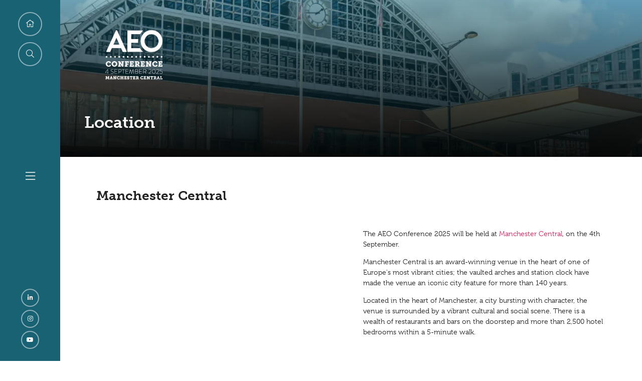

--- FILE ---
content_type: text/html;charset=utf-8
request_url: https://www.aeoconference.org.uk/location
body_size: 8423
content:






	
<!DOCTYPE html>
	<html lang="en-GB" class="no-js">
		<head>
			
	<meta http-equiv="Content-Type" content="text/html;charset=utf-8" />

	<title>
		
			Location - AEO Conference
		
	</title>
	<meta name="generator" 	 content="SHOWOFF by ASP.events" />
	<meta name="author" content="">

	
	<meta name="description" content="" />
	<meta name="keywords" content="" />

	<meta name="viewport" content="width=device-width, initial-scale=1.0" />

	
	
		
		
					<meta property="og:title" content="Location" />  
			<meta property="og:site_name" content="AEO&#x20;Conference&#x20;2023" />  
			<meta property="schema:name" typeof="https://schema.org/WebPage" content="Location" />  
			<meta property="schema:image" typeof="https://schema.org/WebPage" content="https://cdn.asp.events/CLIENT_AEO_6F6DAB1E_5056_B739_5434FCD30E5F9143/sites/aeo-conference-2023/media/2023-branding/._AEOconf23_LogoDates_White.png/fit-in/1200x630/filters:no_upscale()" />  
			<meta property="og:image" content="https://cdn.asp.events/CLIENT_AEO_6F6DAB1E_5056_B739_5434FCD30E5F9143/sites/aeo-conference-2023/media/2023-branding/._AEOconf23_LogoDates_White.png/fit-in/1200x630/filters:no_upscale()" />  
			<meta property="og:type" content="article" />  

			<!--
			33A65E1DB18601C51E8C54D95231115E477A848CDB12790A19DCB01E85F55820
			-->
			<base href="https://www.aeoconference.org.uk/" > 
	<meta name="robots" content="index, follow" />  
	<link rel="icon" href="https://cdn.asp.events/CLIENT_AEO_6F6DAB1E_5056_B739_5434FCD30E5F9143/sites/aeo-conference-2023/media/favicon.ico" type="image/x-icon" />  
	<link rel="canonical" href="https://www.aeoconference.org.uk/location" />  
<link rel="stylesheet" href="https://use.typekit.net/cbg2sjw.css">

<!-- Google tag (gtag.js) -->
<script async src="https://www.googletagmanager.com/gtag/js?id=G-SSNF58DFQ2"></script>
<script>
  window.dataLayer = window.dataLayer || [];
  function gtag(){dataLayer.push(arguments);}
  gtag('js', new Date());

  gtag('config', 'G-SSNF58DFQ2');
</script>
	
	



			
			<link rel="stylesheet" href="https://cdn.asp.events/CLIENT_AEO_6F6DAB1E_5056_B739_5434FCD30E5F9143/sites/aeo-conference-2023/media/__theme/css/site.css?v=1036C20C" />

			
			
			
			
			

			
	
	<script src="https://code.jquery.com/jquery-3.5.1.min.js" integrity="sha256-9/aliU8dGd2tb6OSsuzixeV4y/faTqgFtohetphbbj0=" crossorigin="anonymous"></script>
    <script src="https://code.jquery.com/jquery-migrate-3.5.2.min.js" integrity="sha256-ocUeptHNod0gW2X1Z+ol3ONVAGWzIJXUmIs+4nUeDLI=" crossorigin="anonymous"></script>

	
    <script src="https://cdn.jsdelivr.net/npm/scriptjs@2.5.7/dist/script.min.js" integrity="sha384-+kbmEGZrjwfGzlYYiLQkgntepLDajw5ZAlz1jvKM4IVPwGH4Z+nbmccUIf9pz1Gq" crossorigin="anonymous"></script>

	
    
	    <script src="https://themes.asp.events/_base/1-2-0/includes/javascripts/dist/essentials.min.js?v=2" integrity="sha256-VH/xQ9VaI7edeFDGIzRJ1o39ePoODwG+T1ebmAilHJw=" crossorigin="anonymous"></script>
    

    
        <script src="https://themes.asp.events/_base/1-2-0/includes/javascripts/dist/global/accessibility.min.js" integrity="sha256-3ryO8Zp/KRAHeYaRhTrJ0vV4CcxzLH9OQgqW0DP3LRU=" crossorigin="anonymous" async></script>
	
    
    
	    <script src="https://themes.asp.events/_template_expo_crio_01/includes/javascripts/site.js?v=42" crossorigin="anonymous"></script>
    

	
	<link rel="preload" href="https://themes.asp.events/_base/1-2-0/includes/fonts/fontawesome/fontawesome-all.min.css?v=1" as="style" fetchPriority="low" onload="this.onload=null;this.rel='stylesheet'" />
	<link rel="preload" href="https://themes.asp.events/_base/1-2-0/includes/fonts/fontawesome/v4-shims.min.css?v=1" as="style" fetchPriority="low" onload="this.onload=null;this.rel='stylesheet'" />
    <noscript>
        <link href="https://themes.asp.events/_base/1-2-0/includes/fonts/fontawesome/fontawesome-all.min.css?v=1" rel="stylesheet" fetchPriority="low">
		<link href="https://themes.asp.events/_base/1-2-0/includes/fonts/fontawesome/v4-shims.min.css?v=1" rel="stylesheet" fetchPriority="low">
    </noscript>	


			
			

			
			<script src="https://themes.asp.events/_template_expo_crio_01/includes/javascripts/accessibility.js"></script>					
			<script type="text/javascript" src="https://themes.asp.events/_base/1-2-0/includes/javascripts/dist/global/accessibility.min.js"></script>

			
			<script src="https://themes.asp.events/_template_expo_crio_01/includes/javascripts/animations.js"></script>

			
	
	
		
		
		<!-- Start cookieyes banner --> <script id="cookieyes" type="text/javascript" src="https://cdn-cookieyes.com/client_data/0eabd1e5af9c9f47905ce221/script.js"></script> <!-- End cookieyes banner -->
			<script>
				$script('https://cdn.asp.events/includes/js/jquery/magnificPopup/1.2.0/jquery.magnific-popup.min.js', function(){ $script('https://cdn.asp.events/includes/js/ASPModal.old.min.js'); });

				jQuery(document).ready(function(){

					jQuery(document).on('click','.js-share-button',showShareDialog);

					function showShareDialog(e)
					{
						e.preventDefault();

						var Site = jQuery(this).attr('data-site');

						if (jQuery(this).attr('data-slug') != '') {
							var PageUrl = jQuery(this).attr('data-slug');
						} else {
							var PageUrl = location.href;
						}

						var contentId = '';
						if (jQuery(this).attr('data-contentId') != '') {
							var contentId = jQuery(this).attr('data-contentId');
						}
						var shareText = jQuery(this).attr('data-shareText');
						var shareTitle = jQuery(this).attr('data-shareTitle');

						jQuery.get
							( '__share/buttons/getShareUrl'
							, { Site:Site , PageUrl:PageUrl , PageTitle:document.title, contentId:contentId, shareText:shareText, shareTitle:shareTitle }
							, redirectToShare
							);
					}

					function redirectToShare(data)
					{
						//open email share in modal
						if(data.ShareTo.indexOf('__share/email') == 0)
							openRemoteModal(data.ShareTo);
						else{

						var popupBlockerChecker = {
									check: function(popup_window){
											var _scope = this;
											if (popup_window) {
													if(/chrome/.test(navigator.userAgent.toLowerCase())){
															setTimeout(function () {
																	_scope._is_popup_blocked(_scope, popup_window);
															 },200);
													}else{
															popup_window.onload = function () {
																	_scope._is_popup_blocked(_scope, popup_window);
															};
													}
											}else{
													_scope._displayError();
											}
									},
									_is_popup_blocked: function(scope, popup_window){
											if ((popup_window.innerHeight > 0)==false){ scope._displayError(); }
									},
									_displayError: function(){
											alert("Popup Blocker is enabled! Please add this site to your exception list.");
									}
							};

							var popup = window.open(data.ShareTo,'_blank','width=800,height=650'); //'width=620,height=440'
							popupBlockerChecker.check(popup);
						}
					}

				});
			</script>
		
	

		</head>


	 
	<body class="body--id-10216 t-default aeo-conference-2023 ">
		
		
		
		
	
		<a class="s-skip-to-main" href="#main" style="opacity: 0; position: absolute; transform: translateY(-100%);">Skip to main content</a>			
		<div class="site">
			<div class="l-navigation-mobile js-navigation-mobile">
				<button class="l-navigation-mobile__close js-navigation-mobile-close" type="button" aria-label="Close Menu" aria-controls="navigation">
					<i class="l-navigation-mobile__close__icon fal fa-times"></i>
				</button>
				<div class="l-navigation-mobile__quick-links">
					<a class="l-navigation-mobile__quick-links__button" href="https://www.aeoconference.org.uk/">
						<i class="l-navigation-mobile__quick-links__button__icon fal fa-home"></i>
					</a>

					<a class="l-navigation-mobile__quick-links__button js-search-trigger" href="#search">
						<i class="l-navigation-mobile__quick-links__button__icon fal fa-search"></i>
					</a>			
				</div>	
							
				<nav class="l-navigation-mobile__menu" aria-label="Mobile Main Navigation">			
                    <ul class="menu menu--dropdown-toggle js-menu js-menu-dropdown-toggle">					
                        <!--seed:E67C843DAF832AFFA3D009CF838A0FFB38E9FA13-->
	
		
	
	
		<li title="Home" class="menu__item">

		
			<a href="welcome" target="_self" class="menu__item__link menuitem menuitem--id-571">Home</a>
		

		
		</li>
	
		<li title="Programme" class="menu__item">

		
			<a href="programme" target="_self" class="menu__item__link menuitem menuitem--id-621">Programme</a>
		

		
		</li>
	
		<li title="Speakers" class="menu__item">

		
			<a href="speakers" target="_self" class="menu__item__link menuitem menuitem--id-700">Speakers</a>
		

		
		</li>
	
		<li title="Sponsors" class="menu__item">

		
			<a href="conference-sponsors" target="_self" class="menu__item__link menuitem menuitem--id-623">Sponsors</a>
		

		
		</li>
	
		<li title="Partners" class="menu__item">

		
			<a href="partners" target="_self" class="menu__item__link menuitem menuitem--id-669">Partners</a>
		

		
		</li>
	
		<li title="Contact Us" class="menu__item">

		
			<a href="contact" target="_self" class="menu__item__link menuitem menuitem--id-624">Contact Us</a>
		

		
		</li>
	
		<li title="AEO's sustainability journey" class="menu__item">

		
			<a href="https://www.aeo.org.uk/welcome/sustainbaility-aeo" target="_blank" class="menu__item__link menuitem menuitem--id-671">AEO's sustainability journey</a>
		

		
		</li>
	
		<li title="2025 gallery" class="menu__item">

		
			<a href="https://victoriahaydnphotography.pixieset.com/aeoconference040925/thursday/" target="_blank" class="menu__item__link menuitem menuitem--id-649">2025 gallery</a>
		

		
		</li>
	
		<li title="2025 Showreel" class="menu__item">

		
			<a href="https://youtu.be/_qdkiwC6NvQ" target="_blank" class="menu__item__link menuitem menuitem--id-637">2025 Showreel</a>
		

		
		</li>
	
		<li title="Blogs" class="menu__item">

		
			<a href="blogs" target="_self" class="menu__item__link menuitem menuitem--id-699">Blogs</a>
		

		
		</li>
	
	
		
	

	
                    </ui>		
				</nav>
				
					<div class="l-navigation-mobile__navigation__social">
						<div class="panel panel--default panel--id-9979">
			
				<div class="panel__body">
					<ul class="ck-social-icons"><br />
	<li><a href="https://www.linkedin.com/in/aeoltd/" target="_blank" title="https://www.linkedin.com/in/aeoltd/">LinkedIn</a></li>
	<li><a href="https://www.instagram.com/aeonews/" target="_blank" title="https://www.instagram.com/aeonews/">Instagram</a></li>
	<li><a href="https://www.youtube.com/channel/UCOQe-4tHd3UP8ZviR2BwMoA" target="_blank" title="https://www.youtube.com/channel/UCOQe-4tHd3UP8ZviR2BwMoA">YouTube</a></li>
</ul>

				</div>
			
		</div>
					</div>
				
			</div>
			
				
		
	<header class="l-header js-header" data-header-option="3">
		
		<div class="l-header__wrapper">
			<div class="l-header__navigation js-header-navigation-menu-trigger">
				<div class="l-header__navigation__quick-links">
					<a class="l-header__navigation__quick-links__button" href="https://www.aeoconference.org.uk/">
						<i class="l-header__navigation__quick-links__button__icon fal fa-home"></i>
					</a>

					<a class="l-header__navigation__quick-links__button js-search-trigger" href="#search">
						<i class="l-header__navigation__quick-links__button__icon fal fa-search"></i>
					</a>			
				</div>
				<div class="l-header__navigation__navigation-trigger">
					<i class="l-header__navigation__navigation-trigger__icon fal fa-bars"></i>
				</div>
				
					<div class="l-header__navigation__social">
						<div class="panel panel--default panel--id-9979">
			
				<div class="panel__body">
					<ul class="ck-social-icons"><br />
	<li><a href="https://www.linkedin.com/in/aeoltd/" target="_blank" title="https://www.linkedin.com/in/aeoltd/">LinkedIn</a></li>
	<li><a href="https://www.instagram.com/aeonews/" target="_blank" title="https://www.instagram.com/aeonews/">Instagram</a></li>
	<li><a href="https://www.youtube.com/channel/UCOQe-4tHd3UP8ZviR2BwMoA" target="_blank" title="https://www.youtube.com/channel/UCOQe-4tHd3UP8ZviR2BwMoA">YouTube</a></li>
</ul>

				</div>
			
		</div>
					</div>
				
				<nav class="l-header__navigation__menu js-header-navigation-menu js-navigation" data-name="main" aria-label="Main Navigation">						
					<ul class="menu menu--dropdown-toggle js-menu js-menu-dropdown-toggle menublock">
                        <!--seed:E67C843DAF832AFFA3D009CF838A0FFB38E9FA13-->
	
		
	
	
		<li title="Home" class="menu__item">

		
			<a href="welcome" target="_self" class="menu__item__link menuitem menuitem--id-571">Home</a>
		

		
		</li>
	
		<li title="Programme" class="menu__item">

		
			<a href="programme" target="_self" class="menu__item__link menuitem menuitem--id-621">Programme</a>
		

		
		</li>
	
		<li title="Speakers" class="menu__item">

		
			<a href="speakers" target="_self" class="menu__item__link menuitem menuitem--id-700">Speakers</a>
		

		
		</li>
	
		<li title="Sponsors" class="menu__item">

		
			<a href="conference-sponsors" target="_self" class="menu__item__link menuitem menuitem--id-623">Sponsors</a>
		

		
		</li>
	
		<li title="Partners" class="menu__item">

		
			<a href="partners" target="_self" class="menu__item__link menuitem menuitem--id-669">Partners</a>
		

		
		</li>
	
		<li title="Contact Us" class="menu__item">

		
			<a href="contact" target="_self" class="menu__item__link menuitem menuitem--id-624">Contact Us</a>
		

		
		</li>
	
		<li title="AEO's sustainability journey" class="menu__item">

		
			<a href="https://www.aeo.org.uk/welcome/sustainbaility-aeo" target="_blank" class="menu__item__link menuitem menuitem--id-671">AEO's sustainability journey</a>
		

		
		</li>
	
		<li title="2025 gallery" class="menu__item">

		
			<a href="https://victoriahaydnphotography.pixieset.com/aeoconference040925/thursday/" target="_blank" class="menu__item__link menuitem menuitem--id-649">2025 gallery</a>
		

		
		</li>
	
		<li title="2025 Showreel" class="menu__item">

		
			<a href="https://youtu.be/_qdkiwC6NvQ" target="_blank" class="menu__item__link menuitem menuitem--id-637">2025 Showreel</a>
		

		
		</li>
	
		<li title="Blogs" class="menu__item">

		
			<a href="blogs" target="_self" class="menu__item__link menuitem menuitem--id-699">Blogs</a>
		

		
		</li>
	
	
		
	


                    </ul>
				</nav>	
			</div>					
			<div class="l-header__branding-dates">
				
					<div class="l-header__branding">
						<div class="panel panel--default panel--id-10051">
			
				<div class="panel__body">
					<p><a href="" target="_self" title=""><img alt="AEO Conference 2023" src="https://cdn.asp.events/CLIENT_AEO_6F6DAB1E_5056_B739_5434FCD30E5F9143/sites/aeo-conference-2023/media/2025/branding/AEOconf25_LogoDates_White.png" style="width: 150px; height: 122px;" /></a></p>

				</div>
			
		</div>
					</div>
				
				
			</div>
			<div class="l-header__navigation-trigger-extras">
				<a class="l-header__navigation-trigger js-navigation-mobile-open" href="#">
					<i class="l-header__navigation-trigger__icon fal fa-bars"></i>
				</a>											
								
										
			</div>	
		</div>			
	</header>
		

			
				
	
		<div class="l-page-title js-l-page-title">
			
				<div class="l-page-title__wrapper">
			
			
			
				
				
					<h1 class="l-page-title__title">Location</h1>
				
			
			
				<div class="l-page-title__image">
					<div class="panel panel--default panel--id-9980">
			
				<div class="panel__body">
					<p><img alt="AEO Conference 2024" src="https://cdn.asp.events/CLIENT_AEO_6F6DAB1E_5056_B739_5434FCD30E5F9143/sites/aeo-conference-2023/media/manchester-central-website-(1).png" style="width: 965px; height: 620px;" /></p>

				</div>
			
		</div>
				</div>	
			
							
			
			
				</div>
			
		</div>
	

			
				
			

			
				
	<div class="l-content" id="main">
		
	
	
		
		
		
	

	<main class="l-content__main">
		

		
		<div class="l-content__main__body">
			
				
		
		
	<div class="section section--two-column section--id-1"> 
 <div class="section__header"> 
  <h2 class="section__header__title"> Manchester Central </h2> 
 </div> 
 <div class="section__body"> 
  <div class="section__body__article section__body__article--id-1"> 
   <article class="article article--default"> 
    <div class="article__header-body"> 
     <div class="article__body"> 
      <iframe src="https://travel.yousmartthing.com/aeoconference2025" width="100%" height="680" frameborder="0" allow="geolocation" scrolling="no" title="Map and directions for AEO Conference 2025">Your browser does not support iframes.</iframe> 
     </div> 
    </div> 
   </article> 
   <script>
		$script('https://themes.asp.events/_base/1-2-0/includes/javascripts/src/modules/pages/anchor.js?v=2');
	</script> 
  </div> 
  <div class="section__body__article section__body__article--id-2"> 
   <article class="article article--default"> 
    <div class="article__header-body"> 
     <div class="article__body"> 
      <p abp="806">The AEO Conference 2025&nbsp;will be held at <a href="https://www.manchestercentral.co.uk/" target="_blank" title="https://www.manchestercentral.co.uk/">Manchester Central</a>,&nbsp;on the 4th September.</p> 
      <p abp="806">Manchester Central is an award-winning venue in the heart of one of Europe's most vibrant cities; the&nbsp;vaulted arches and station clock have made the venue an iconic city feature for more than 140 years.</p> 
      <p abp="806">Located in the heart of Manchester, a city bursting with character, the venue is surrounded by a vibrant cultural and social scene. There is&nbsp;a wealth of restaurants and bars on the doorstep and more than 2,500 hotel bedrooms within a 5-minute walk.</p> 
     </div> 
    </div> 
   </article> 
   <script>
		$script('https://themes.asp.events/_base/1-2-0/includes/javascripts/src/modules/pages/anchor.js?v=2');
	</script> 
  </div> 
 </div> 
</div> 
<div class="section section--one-column section--id-2"> 
 <div class="section__header"> 
  <h2 class="section__header__title"> Accommodation </h2> 
 </div> 
 <div class="section__body"> 
  <div class="section__body__article section__body__article--id-1"> 
   <a class="anchor" name="Book by 5th August for favourable hotel room rates"></a> 
   <article class="article article--default"> 
    <div class="article__header-body"> 
     <div class="article__header"> 
      <h3 class="article__header__title"> Book by 5th August for favourable hotel room rates </h3> 
     </div> 
     <div class="article__body"> 
      <p>Prices between &pound;85&nbsp;to &pound;239&nbsp;per night for a range of hotels close to the venue.&nbsp;</p> 
      <p>Exclusive to AEO Conference attendees, click below to book.&nbsp;</p> 
      <p><a class="ck-button-two" href="https://book.passkey.com/e/50990762" target="_blank" title="https://book.passkey.com/e/50990762">Hotels</a></p> 
     </div> 
    </div> 
   </article> 
   <script>
		$script('https://themes.asp.events/_base/1-2-0/includes/javascripts/src/modules/pages/anchor.js?v=2');
	</script> 
  </div> 
 </div> 
</div> 
<div class="section section--one-column section--id-3"> 
 <div class="section__body"> 
  <div class="section__body__article section__body__article--id-1"> 
   <a class="anchor" name="A message from Manchester Central on sustainability"></a> 
   <article class="article article--default"> 
    <div class="article__header-body"> 
     <div class="article__header"> 
      <h3 class="article__header__title"> A message from Manchester Central on sustainability </h3> 
     </div> 
     <div class="article__body"> 
      <p><i>At Manchester Central, our aim is to ensure sustainability is embedded into the heart of everything we do.</i></p> 
      <p><i>As a leading venue we take our corporate, social, and environmental responsibilities seriously. We are committed to minimising our impact on the environment through our four principals of sustainability; our business, our community, our environment and our people.</i></p> 
      <p><i>Visit our website for more information - <a href="https://www.manchestercentral.co.uk/sustainability-our-central-future">https://www.manchestercentral.co.uk/sustainability-our-central-future</a>.</i></p> 
     </div> 
    </div> 
   </article> 
   <script>
		$script('https://themes.asp.events/_base/1-2-0/includes/javascripts/src/modules/pages/anchor.js?v=2');
	</script> 
  </div> 
 </div> 
</div>
			
			
		</div>
	</main>

	
	
		
		
		
	


	</div>	

			
				
	

			
				
			

			
				
	

			
				
			

			
				
	
		<div class="l-testimonials">
			<div class="l-testimonials__body"><div class="panel panel--default panel--id-10006"> 
 <div class="panel__header"> 
  <h4 class="panel__header__title"> Testimonials </h4> 
 </div> 
 <div class="panel__body"> 
  <p> 
   <div class="w-testimonials w-testimonials--id-uid_9943A"> 
    <script src="/__widgets/slider/jquery.bxslider.min.js"></script> 
    <script>
							$(document).ready(function(){
								var widgetTestimonial_uid_9943A = $(".w-testimonials--id-uid_9943A .w-testimonials__list").bxSlider({
									pause:4000
									, speed: 1000
									, mode:"fade"
									, randomStart:false
									, auto: true
									, controls: true
									, pager: true
									, captions: true
								});

								$(document).on("toggleTab", ".p-tabs", function( e ){
									widgetTestimonial_uid_9943A.redrawSlider();
								});

								/* Force the carousel to reload after the page has finished loading in case it is the first tab */
								$(window).on("load", function () {
									if(widgetTestimonial_uid_9943A.closest(".p-tabs").length) {
										widgetTestimonial_uid_9943A.redrawSlider();
									}
								});
							});
						</script> 
    <ul class="w-testimonials__list"> 
     <li class="w-testimonials__list__item w-testimonials__list__item--text-alignment-center w-testimonials__list__item--text-size-x-large">
      <div class="w-testimonials__list__item__quote">
       The AEO Conference is an important forum because it brings together change makers in the event industry, I'm also looking forward to networking with some great people as well.
       <div class="w-testimonials__list__item__author">
        Raphael Sofoluke
        <div class="w-testimonials__list__item__body__company">
         Founder &amp; CEO, UK Black Business Show
        </div>
       </div>
      </div> </li> 
     <li class="w-testimonials__list__item w-testimonials__list__item--text-alignment-center w-testimonials__list__item--text-size-x-large">
      <div class="w-testimonials__list__item__quote">
       The AEO Conference has always been a really important forum, it talks about some of the kind of key topics and trends and certainly as I've sort of developed throughout my career it's always topics around mergers and acquisitions or where the industry is going or the pivot to digital it's always given us really good talking points and things to think about.
       <div class="w-testimonials__list__item__author">
        Duncan Reid
        <div class="w-testimonials__list__item__body__company">
         CEO &amp; Co-Founder, Reset Connect
        </div>
       </div>
      </div> </li> 
     <li class="w-testimonials__list__item w-testimonials__list__item--text-alignment-center w-testimonials__list__item--text-size-x-large">
      <div class="w-testimonials__list__item__quote">
       The conference was a fantastic experience, truly living up to its theme 'Motivate. Innovate. Create.' The speakers were highly engaging and entertaining, offering invaluable insights into key industry topics. Well done, Team AEO!
       <div class="w-testimonials__list__item__author">
        Ian Kidson
        <div class="w-testimonials__list__item__body__company">
         Harrogate Convention Centre
        </div>
       </div>
      </div> </li> 
    </ul> 
   </div> </p> 
 </div> 
</div></div>
		</div>

			
				
	

			
				
				

			
				

	
		
			<div class="l-sponsors l-sponsors--style-grid">	
				<div class="l-sponsors__body"><div class="panel panel--default panel--id-10012"> 
 <div class="panel__body"> 
  <p> 
   <div class="w-icatcher-image w-icatcher-image--id-uid_8E6E6"> 
    <script type="text/javascript" src="/__widgets/slider/jquery.bxslider.min.js"></script> 
    <script type="text/javascript">
								$(document).ready(function(){
									$(".w-icatcher-image--id-uid_8E6E6 .w-icatcher-image__list").bxSlider({
										pause:4000
										, mode:"fade"
										, randomStart:false
										, auto: true
										, controls: false
										, pager: false
										, captions: false
									});
								});


							</script> 
    <ul class="w-icatcher-image__list"> 
     <li class="w-icatcher-image__list__item"> 
      <div class="w-icatcher-image__list__item__image">
       <a href="https://www.ges.com/" target="_self"><img src="https://cdn.asp.events/CLIENT_AEO_6F6DAB1E_5056_B739_5434FCD30E5F9143/sites/aeo-conference-2023/media/libraries/sponsors--partners/ges-(1).png/fit-in/1280x9999/filters:no_upscale()" alt="" /></a>
      </div> </li> 
     <li class="w-icatcher-image__list__item"> 
      <div class="w-icatcher-image__list__item__image">
       <a href="https://www.vegasmeansbusiness.com/" target="_blank"><img src="https://cdn.asp.events/CLIENT_AEO_6F6DAB1E_5056_B739_5434FCD30E5F9143/sites/aeo-conference-2023/media/2023/las-vegas-for-conf.png/fit-in/1280x9999/filters:no_upscale()" alt="" /></a>
      </div> </li> 
     <li class="w-icatcher-image__list__item"> 
      <div class="w-icatcher-image__list__item__image">
       <img src="https://cdn.asp.events/CLIENT_AEO_6F6DAB1E_5056_B739_5434FCD30E5F9143/sites/aeo-conference-2023/media/libraries/sponsors/manchester-central.png/fit-in/1280x9999/filters:no_upscale()" alt="" />
      </div> </li> 
    </ul> 
   </div> </p> 
 </div> 
 <div class="panel__header"> 
  <h4 class="panel__header__title"> HEADLINE SPONSORS </h4> 
 </div> 
</div> <div class="panel panel--default panel--id-10025"> 
 <div class="panel__body"> 
  <p> 
   <div class="w-icatcher-image w-icatcher-image--id-uid_F6809"> 
    <script type="text/javascript" src="/__widgets/slider/jquery.bxslider.min.js"></script> 
    <script type="text/javascript">
								$(document).ready(function(){
									$(".w-icatcher-image--id-uid_F6809 .w-icatcher-image__list").bxSlider({
										pause:4000
										, mode:"fade"
										, randomStart:false
										, auto: true
										, controls: false
										, pager: false
										, captions: false
									});
								});


							</script> 
    <ul class="w-icatcher-image__list"> 
     <li class="w-icatcher-image__list__item"> 
      <div class="w-icatcher-image__list__item__image">
       <a href="https://www.aditus.com/en-gb/" target="_self"><img src="https://cdn.asp.events/CLIENT_AEO_6F6DAB1E_5056_B739_5434FCD30E5F9143/sites/aeo-conference-2023/media/libraries/sponsors/aditus-panel.png/fit-in/1280x9999/filters:no_upscale()" alt="" /></a>
      </div> </li> 
     <li class="w-icatcher-image__list__item"> 
      <div class="w-icatcher-image__list__item__image">
       <a href="https://collingwood.group/" target="_self"><img src="https://cdn.asp.events/CLIENT_AEO_6F6DAB1E_5056_B739_5434FCD30E5F9143/sites/aeo-conference-2023/media/libraries/sponsors/collingwood-150-x-150-px.png/fit-in/1280x9999/filters:no_upscale()" alt="" /></a>
      </div> </li> 
     <li class="w-icatcher-image__list__item"> 
      <div class="w-icatcher-image__list__item__image">
       <a href="https://www.cvent.com/uk" target="_self"><img src="https://cdn.asp.events/CLIENT_AEO_6F6DAB1E_5056_B739_5434FCD30E5F9143/sites/aeo-conference-2023/media/libraries/sponsors/cvent.png/fit-in/1280x9999/filters:no_upscale()" alt="" /></a>
      </div> </li> 
     <li class="w-icatcher-image__list__item"> 
      <div class="w-icatcher-image__list__item__image">
       <a href="https://www.dbschenker.com/uk-en" target="_self"><img src="https://cdn.asp.events/CLIENT_AEO_6F6DAB1E_5056_B739_5434FCD30E5F9143/sites/aeo-conference-2023/media/libraries/sponsors/db-schenker.png/fit-in/1280x9999/filters:no_upscale()" alt="" /></a>
      </div> </li> 
     <li class="w-icatcher-image__list__item"> 
      <div class="w-icatcher-image__list__item__image">
       <a href="https://flumetraining.com/" target="_self"><img src="https://cdn.asp.events/CLIENT_AEO_6F6DAB1E_5056_B739_5434FCD30E5F9143/sites/aeo-conference-2023/media/libraries/sponsors/flume-partner-page.png/fit-in/1280x9999/filters:no_upscale()" alt="" /></a>
      </div> </li> 
     <li class="w-icatcher-image__list__item"> 
      <div class="w-icatcher-image__list__item__image">
       <a href="https://www.fusion-events.co.uk/" target="_self"><img src="https://cdn.asp.events/CLIENT_AEO_6F6DAB1E_5056_B739_5434FCD30E5F9143/sites/aeo-conference-2023/media/libraries/sponsors/fusion-1-.png/fit-in/1280x9999/filters:no_upscale()" alt="" /></a>
      </div> </li> 
     <li class="w-icatcher-image__list__item"> 
      <div class="w-icatcher-image__list__item__image">
       <a href="https://www.excel.london/" target="_self"><img src="https://cdn.asp.events/CLIENT_AEO_6F6DAB1E_5056_B739_5434FCD30E5F9143/sites/aeo-conference-2023/media/libraries/sponsors/excel-for-app.png/fit-in/1280x9999/filters:no_upscale()" alt="" /></a>
      </div> </li> 
     <li class="w-icatcher-image__list__item"> 
      <div class="w-icatcher-image__list__item__image">
       <a href="https://www.messefrankfurt.com/frankfurt/en.html" target="_self"><img src="https://cdn.asp.events/CLIENT_AEO_6F6DAB1E_5056_B739_5434FCD30E5F9143/sites/aeo-conference-2023/media/libraries/sponsors/messe-(1).png/fit-in/1280x9999/filters:no_upscale()" alt="" /></a>
      </div> </li> 
     <li class="w-icatcher-image__list__item"> 
      <div class="w-icatcher-image__list__item__image">
       <a href="https://www.rai.nl/en" target="_self"><img src="https://cdn.asp.events/CLIENT_AEO_6F6DAB1E_5056_B739_5434FCD30E5F9143/sites/aeo-conference-2023/media/libraries/sponsors/rai.png/fit-in/1280x9999/filters:no_upscale()" alt="" /></a>
      </div> </li> 
     <li class="w-icatcher-image__list__item"> 
      <div class="w-icatcher-image__list__item__image">
       <a href="https://www.marketingmanchester.com/" target="_self"><img src="https://cdn.asp.events/CLIENT_AEO_6F6DAB1E_5056_B739_5434FCD30E5F9143/sites/aeo-conference-2023/media/libraries/sponsors/meet-manchester-150-x-150-px.png/fit-in/1280x9999/filters:no_upscale()" alt="" /></a>
      </div> </li> 
     <li class="w-icatcher-image__list__item"> 
      <div class="w-icatcher-image__list__item__image">
       <a href="https://www.deutschemesse.co.uk/" target="_self"><img src="https://cdn.asp.events/CLIENT_AEO_6F6DAB1E_5056_B739_5434FCD30E5F9143/sites/aeo-conference-2023/media/libraries/sponsors/dm-for-app.png/fit-in/1280x9999/filters:no_upscale()" alt="" /></a>
      </div> </li> 
     <li class="w-icatcher-image__list__item"> 
      <div class="w-icatcher-image__list__item__image">
       <a href="https://rocket-exhibitions.com/" target="_self"><img src="https://cdn.asp.events/CLIENT_AEO_6F6DAB1E_5056_B739_5434FCD30E5F9143/sites/aeo-conference-2023/media/libraries/sponsors/rocket-event-services-150-x-150-px-.png/fit-in/1280x9999/filters:no_upscale()" alt="" /></a>
      </div> </li> 
     <li class="w-icatcher-image__list__item"> 
      <div class="w-icatcher-image__list__item__image">
       <a href="https://www.singaporeexpo.com.sg/" target="_self"><img src="https://cdn.asp.events/CLIENT_AEO_6F6DAB1E_5056_B739_5434FCD30E5F9143/sites/aeo-conference-2023/media/libraries/sponsors/singapore-expo.png/fit-in/1280x9999/filters:no_upscale()" alt="" /></a>
      </div> </li> 
     <li class="w-icatcher-image__list__item"> 
      <div class="w-icatcher-image__list__item__image">
       <a href="http://www.mapyourshow.com" target="_self"><img src="https://cdn.asp.events/CLIENT_AEO_6F6DAB1E_5056_B739_5434FCD30E5F9143/sites/aeo-conference-2023/media/libraries/sponsors/mys-carousel.png/fit-in/1280x9999/filters:no_upscale()" alt="" /></a>
      </div> </li> 
    </ul> 
   </div> </p> 
 </div> 
 <div class="panel__header"> 
  <h4 class="panel__header__title"> Event Sponsors </h4> 
 </div> 
</div> <div class="panel panel--default panel--id-10039"> 
 <div class="panel__body"> 
  <p> 
   <div class="w-icatcher-image w-icatcher-image--id-uid_06545"> 
    <script type="text/javascript" src="/__widgets/slider/jquery.bxslider.min.js"></script> 
    <script type="text/javascript">
								$(document).ready(function(){
									$(".w-icatcher-image--id-uid_06545 .w-icatcher-image__list").bxSlider({
										pause:4000
										, mode:"fade"
										, randomStart:false
										, auto: true
										, controls: false
										, pager: false
										, captions: false
									});
								});


							</script> 
    <ul class="w-icatcher-image__list"> 
     <li class="w-icatcher-image__list__item"> 
      <div class="w-icatcher-image__list__item__image">
       <a href="https://www.asp.events/" target="_self"><img src="https://cdn.asp.events/CLIENT_AEO_6F6DAB1E_5056_B739_5434FCD30E5F9143/sites/aeo-conference-2023/media/ASP_Logo.png/fit-in/1280x9999/filters:no_upscale()" alt="" /></a>
      </div> </li> 
     <li class="w-icatcher-image__list__item"> 
      <div class="w-icatcher-image__list__item__image">
       <a href="https://www.aztecuk.com/" target="_blank"><img src="https://cdn.asp.events/CLIENT_AEO_6F6DAB1E_5056_B739_5434FCD30E5F9143/sites/aeo-conference-2023/media/Aztec-Square.png/fit-in/1280x9999/filters:no_upscale()" alt="" /></a>
      </div> </li> 
     <li class="w-icatcher-image__list__item"> 
      <div class="w-icatcher-image__list__item__image">
       <a href="https://www.fusion-events.co.uk/" target="_blank"><img src="https://cdn.asp.events/CLIENT_AEO_6F6DAB1E_5056_B739_5434FCD30E5F9143/sites/aeo-conference-2023/media/libraries/sponsors/fusion-awards-partner.png/fit-in/1280x9999/filters:no_upscale()" alt="" /></a>
      </div> </li> 
     <li class="w-icatcher-image__list__item"> 
      <div class="w-icatcher-image__list__item__image">
       <a href="https://www.cvent.com/" target="_self"><img src="https://cdn.asp.events/CLIENT_AEO_6F6DAB1E_5056_B739_5434FCD30E5F9143/sites/aeo-conference-2023/media/2022/Sponsors/cvent.png/fit-in/1280x9999/filters:no_upscale()" alt="" /></a>
      </div> </li> 
     <li class="w-icatcher-image__list__item"> 
      <div class="w-icatcher-image__list__item__image">
       <a href="https://www.dbschenker.com/global" target="_self"><img src="https://cdn.asp.events/CLIENT_AEO_6F6DAB1E_5056_B739_5434FCD30E5F9143/sites/aeo-conference-2023/media/2022/Sponsors/db schenker.png/fit-in/1280x9999/filters:no_upscale()" alt="" /></a>
      </div> </li> 
     <li class="w-icatcher-image__list__item"> 
      <div class="w-icatcher-image__list__item__image">
       <img src="https://cdn.asp.events/CLIENT_AEO_6F6DAB1E_5056_B739_5434FCD30E5F9143/sites/aeo-conference-2023/media/2022/Sponsors/en.png/fit-in/1280x9999/filters:no_upscale()" alt="" />
      </div> </li> 
     <li class="w-icatcher-image__list__item"> 
      <div class="w-icatcher-image__list__item__image">
       <a href="https://www.expocast.co.uk/" target="_self"><img src="https://cdn.asp.events/CLIENT_AEO_6F6DAB1E_5056_B739_5434FCD30E5F9143/sites/aeo-conference-2023/media/libraries/sponsors--partners/expocast.png/fit-in/1280x9999/filters:no_upscale()" alt="" /></a>
      </div> </li> 
     <li class="w-icatcher-image__list__item"> 
      <div class="w-icatcher-image__list__item__image">
       <a href="https://flumetraining.com/sales-training-modules/?gclid=Cj0KCQjw_5unBhCMARIsACZyzS3J-yios-XR7XsmyBqUqBdEoubGTvX98Gw9tQ0_Xt2j4-URS0VIqtUaAuObEALw_wcB" target="_self"><img src="https://cdn.asp.events/CLIENT_AEO_6F6DAB1E_5056_B739_5434FCD30E5F9143/sites/aeo-conference-2023/media/2023/flume-for-email-(2).png/fit-in/1280x9999/filters:no_upscale()" alt="" /></a>
      </div> </li> 
     <li class="w-icatcher-image__list__item"> 
      <div class="w-icatcher-image__list__item__image">
       <a href="https://www.inevexco.co.uk/" target="_self"><img src="https://cdn.asp.events/CLIENT_AEO_6F6DAB1E_5056_B739_5434FCD30E5F9143/sites/aeo-conference-2023/media/libraries/sponsors--partners/inevexco-for-emails-2024.png/fit-in/1280x9999/filters:no_upscale()" alt="" /></a>
      </div> </li> 
     <li class="w-icatcher-image__list__item"> 
      <div class="w-icatcher-image__list__item__image">
       <a href="https://www.messefrankfurt.com/frankfurt/en.html" target="_self"><img src="https://cdn.asp.events/CLIENT_AEO_6F6DAB1E_5056_B739_5434FCD30E5F9143/sites/aeo-conference-2023/media/2022/Sponsors/messe (1).png/fit-in/1280x9999/filters:no_upscale()" alt="" /></a>
      </div> </li> 
     <li class="w-icatcher-image__list__item"> 
      <div class="w-icatcher-image__list__item__image">
       <a href="https://www.pertonsigns.com/" target="_blank"><img src="https://cdn.asp.events/CLIENT_AEO_6F6DAB1E_5056_B739_5434FCD30E5F9143/sites/aeo-conference-2023/media/2022/Sponsors/perton.png/fit-in/1280x9999/filters:no_upscale()" alt="" /></a>
      </div> </li> 
     <li class="w-icatcher-image__list__item"> 
      <div class="w-icatcher-image__list__item__image">
       <a href="https://www.visitbritain.com/gb/en" target="_self"><img src="https://cdn.asp.events/CLIENT_AEO_6F6DAB1E_5056_B739_5434FCD30E5F9143/sites/aeo-conference-2023/media/visit-britain-partner-slide.png/fit-in/1280x9999/filters:no_upscale()" alt="" /></a>
      </div> </li> 
     <li class="w-icatcher-image__list__item"> 
      <div class="w-icatcher-image__list__item__image">
       <a href="https://www.womeninexhibitions.com/" target="_self"><img src="https://cdn.asp.events/CLIENT_AEO_6F6DAB1E_5056_B739_5434FCD30E5F9143/sites/aeo-conference-2023/media/libraries/sponsors--partners/wie.png/fit-in/1280x9999/filters:no_upscale()" alt="" /></a>
      </div> </li> 
     <li class="w-icatcher-image__list__item"> 
      <div class="w-icatcher-image__list__item__image">
       <a href="https://novistra.com/" target="_self"><img src="https://cdn.asp.events/CLIENT_AEO_6F6DAB1E_5056_B739_5434FCD30E5F9143/sites/aeo-conference-2023/media/libraries/sponsors--partners/Novistra-100x100.png/fit-in/1280x9999/filters:no_upscale()" alt="" /></a>
      </div> </li> 
     <li class="w-icatcher-image__list__item"> 
      <div class="w-icatcher-image__list__item__image">
       <a href="https://www.leadershipconnectsolutions.com/" target="_self"><img src="https://cdn.asp.events/CLIENT_AEO_6F6DAB1E_5056_B739_5434FCD30E5F9143/sites/aeo-conference-2023/media/libraries/conference-partners/lcs-1-.png/fit-in/1280x9999/filters:no_upscale()" alt="" /></a>
      </div> </li> 
    </ul> 
   </div> </p> 
 </div> 
 <div class="panel__header"> 
  <h4 class="panel__header__title"> Event Partners &amp; 360 Partners: </h4> 
 </div> 
</div></div>
			</div>
		

			
				
	

			
				
	<footer class="l-footer">
		<div class="l-footer__wrapper">
			
				<div class="l-footer__info">
					<div class="panel panel--default panel--id-9993">
			
			
			
				<div class="panel__body">
					<p><a href="" target="_self" title=""><img alt="awards-2024" src="https://cdn.asp.events/CLIENT_AEO_6F6DAB1E_5056_B739_5434FCD30E5F9143/sites/aeo-conference-2023/media/2025/branding/AEOconf25_LogoDates_White.png" style="width: 200px; height: 163px;" /></a></p>

				</div>
			
		</div>
	
 

	
		<div class="panel panel--default panel--id-9994">
			
			
				<div class="panel__header">
					<h4 class="panel__header__title">
						Opening Times
					</h4>
				</div>
			
			
				<div class="panel__body">
					<p>4th September&nbsp;2025</p>

<p>10:00am GMT</p>

				</div>
			
		</div>
	
 

	
		<div class="panel panel--default panel--id-9995">
			
			
				<div class="panel__header">
					<h4 class="panel__header__title">
						Quick Links
					</h4>
				</div>
			
			
				<div class="panel__body">
					<ul>
	<li><a href="contact" target="_self" title="contact">Contact us</a></li>
	<li><a href="programme" target="_self" title="programme">Programme</a></li>
	<li><a href="speakers-q4ay" target="_self" title="speakers-q4ay">Speakers</a></li>
	<li><a href="https://cdn.asp.events/CLIENT_AEO_6F6DAB1E_5056_B739_5434FCD30E5F9143/sites/aeo-conference-2023/media/2023/Event-and-WG-Code-of-Conduct.pdf" target="_self" title="https://cdn.asp.events/CLIENT_AEO_6F6DAB1E_5056_B739_5434FCD30E5F9143/sites/aeo-conference-2023/media/2023/Event-and-WG-Code-of-Conduct.pdf">AEO Event Code of Conduct</a></li>
</ul>

				</div>
			
		</div>
				</div>
			<div class="l-footer__menu-showoff">
				<div class="l-footer__menu">
					
					<!--seed:E42824A3655AE6CD9CE9BC10AAA04F797317002B-->
	
		
			<ul class="menu menu--footer menublock" menuid="45">
		
	
	
		<li title="© Copyright 2023" class="menu__item">

		
			<a href="-copyright" target="_self" class="menu__item__link menuitem menuitem--id-589">© Copyright 2023</a>
		

		
		</li>
	
		<li title="Privacy Policy" class="menu__item">

		
			<a href="https://cdn.asp.events/CLIENT_AEO_6F6DAB1E_5056_B739_5434FCD30E5F9143/sites/aeo-conference-2023/media/AEO-PRIVACY-POLICY-2023.pdf" target="_blank" class="menu__item__link menuitem menuitem--id-590">Privacy Policy</a>
		

		
		</li>
	
		<li title="Purchase Policy" class="menu__item">

		
			<a href="https://cdn.asp.events/CLIENT_AEO_6F6DAB1E_5056_B739_5434FCD30E5F9143/sites/aeo-conference-2023/media/AEO-Purchase-Policy-2023.pdf" target="_blank" class="menu__item__link menuitem menuitem--id-591">Purchase Policy</a>
		

		
		</li>
	
	
		
			</ul>
		
	


				</div>
                
                
                
                
                    <div class="l-footer__showoff">
                        <svg class="l-footer__showoff__icon">
                            <use xmlns:xlink="http://www.w3.org/1999/xlink" xlink:href="https://themes.asp.events/_template_expo_crio_01/includes/icons/asp_logo.svg#Layer_1"></use>
                        </svg>
                        <a class="l-footer__showoff__link" href="https://www.asp.events/client" target="_blank">Exhibition Website by ASP</a>
                    </div>
                
			</div>	
		</div>			
	</footer>

			
			<div class="w-modal-search">
				<a href="#searchToggle" class="js-search-trigger"></a>
				
	<div class="w-search" data-cachestatic="1" data-search-hint="Type in what you're looking for then press search">
		<form name="searchform" action="__search" class="w-search__form" method="post">
			
				<div class="w-search__form__title">
					Search
				</div>
			
			<div class='p-form__group form__group'><div class='p-form__group__controls form__group__controls'><input type="text" name="q" class="w-search__form__input" placeholder="Search" id="q"/></div></div>
			<div class='p-form__group form__group'><div class='p-form__group__controls form__group__controls'><button name="searchSubmitButton" type="submit" class="w-search__form__submit" id="searchSubmitButton">Search</button></div></div>
		</form>
	</div>

			</div>
			<div class="floating">
				<div class='w-zone-loginwrapper' data-lostpassword='false'><div>


	<div class="w-zone-login js-zone-login">

		<div class="w-zone-login__no-access js-zone-login__no-access">
			
		</div>

		<div class="w-zone-login__form-wrapper">
			
				<form action="__zone/dologin" class="w-zone-login__form zoneloginform" method="post">
					<input type="hidden" name="formID" value="LOGIN" id="formID"/>
					<div class='p-form__group form__group'><div class='p-form__group__title form__group__title'><label class="p-form__group__title__label form__group__title__label" required="required" showrequiredicon="true" for="username">Username *</label></div><div class='p-form__group__controls form__group__controls'><input type="text" name="username" class="w-zone-login__form__input" required="required" placeholder="Username" autocomplete="off" id="username"/></div></div>
					<div class='p-form__group form__group'><div class='p-form__group__title form__group__title'><label class="p-form__group__title__label form__group__title__label" required="required" showrequiredicon="true" for="password">Password *</label></div><div class='p-form__group__controls form__group__controls'><input type="password" name="password" class="w-zone-login__form__input" required="required" placeholder="Password" autocomplete="off" id="password"/></div></div>
					<div class='p-form__group form__group'><div class='p-form__group__controls form__group__controls'><button name="loginSubmitButton" type="submit" class="button w-zone-login__form__submit" id="loginSubmitButton">Login</button></div></div>
					
				</form>
				
			
		</div>

		

  </div>

</div></div><script type='text/javascript'>
				$script('https://cdn.asp.events/includes/js/jquery/magnificPopup/jquery.magnific-popup.min.js', function(){
					$script('/includes/javascript/ASPModal.old.min.js', function(){
						$script('/includes/javascript/modules/zone/zone.js?v=rc/4.4.31', function(){
		        			js_zone.login_init();
		        		});
					});
				});
	        </script>
        
			</div>
			 
			
			

    


			
			
				
    <a class="l-to-top js-to-top " href="javascript:return false;"></a>

			
		</div>
		
		
	
	
		
		
		<script src="/includes/javascript/showoff.global.min.js" ></script>
            <script type=""text/javascript"">
                var _paq = _paq || [];
                //prc_visitorSession//
            </script>
        
	


	</body>
	</html>


--- FILE ---
content_type: text/html
request_url: https://travel.yousmartthing.com/aeoconference2025
body_size: 4759
content:
<!doctype html><html lang="en"><head><meta charset="utf-8"/><meta name="viewport" content="width=device-width,initial-scale=1,shrink-to-fit=no"/><meta name="viewport" content="width=device-width,initial-scale=1,maximum-scale=1,viewport-fit=cover"/><link rel="apple-touch-icon" sizes="180x180" href="/apple-touch-180x180.png"/><link rel="icon" type="image/png" sizes="32x32" href="/favicon-32x32.png"/><link rel="icon" type="image/png" sizes="16x16" href="/favicon-16x16.png"/><link rel="icon" href="/favicon.ico" type="image/x-icon"/><link rel="icon" type="image/png" sizes="192x192" href="/android-chrome-192x192.png"/><meta name="locale" content="en-GB"/><meta http-equiv="Pragma" content="no-cache"/><meta http-equiv="cache-control" content="no-cache, no-store, must-revalidate"/><meta http-equiv="Content-Security-Policy" content=" default-src 'none'; script-src 'self' https://yousmartthing.com https://*.yousmartthing.com https://wimbledon.com https://*.wimbledon.com https://wimbledon.myjrny.uk https://wimbledon.test.myjrny.uk https://go.utmb.world https://*.googletagmanager.com https://*.google-analytics.com https://*.googleapis.com https://*.google.com https://*.atlassian.com https://atlassian.com https://*.mapbox.com https://userway.org https://*.userway.org https://*.maptiler.com; worker-src 'self' blob: https://yousmartthing.com https://*.yousmartthing.com https://wimbledon.com https://*.wimbledon.com https://wimbledon.myjrny.uk https://wimbledon.test.myjrny.uk https://go.utmb.world https://*.atlassian.com https://atlassian.com https://*.userway.org https://userway.org; style-src 'self' 'unsafe-inline' https://yousmartthing.com https://*.yousmartthing.com https://wimbledon.com https://wimbledon.myjrny.uk https://wimbledon.test.myjrny.uk https://go.utmb.world https://*.wimbledon.com https://*.maptiler.com https://*.userway.org https://userway.org; connect-src 'self' https://yousmartthing.com https://*.yousmartthing.com https://wimbledon.com https://*.wimbledon.com https://wimbledon.myjrny.uk https://wimbledon.test.myjrny.uk https://go.utmb.world https://googletagmanager.com https://*.google-analytics.com https://google-analytics.com https://*.googleapis.com https://*.google.com https://*.atlassian.com https://*.mapbox.com https://userway.org https://*.userway.org https://*.maptiler.com https://geolocation-db.com https://*.doubleclick.net; font-src 'self' data: https://yousmartthing.com https://*.yousmartthing.com https://wimbledon.com https://*.wimbledon.com https://wimbledon.myjrny.uk https://wimbledon.test.myjrny.uk https://go.utmb.world https://*.userway.org https://userway.org; form-action 'self' https://yousmartthing.com https://*.yousmartthing.com https://wimbledon.com https://*.wimbledon.com https://wimbledon.myjrny.uk https://wimbledon.test.myjrny.uk https://go.utmb.world https://*.userway.org https://userway.org; object-src 'none'; img-src * data:; frame-src 'self' https://yousmartthing.com https://*.yousmartthing.com https://wimbledon.com https://*.wimbledon.com https://wimbledon.myjrny.uk https://wimbledon.test.myjrny.uk https://go.utmb.world https://*.userway.org https://userway.org https://www.googletagmanager.com https://www.youtube.com https://www.mlb.com/; media-src 'self' https://yousmartthing.com https://*.yousmartthing.com https://wimbledon.com https://wimbledon.myjrny.uk https://wimbledon.test.myjrny.uk https://*.wimbledon.com https://go.utmb.world https://*.userway.org https://userway.org https://www.googletagmanager.com; manifest-src 'self' https://yousmartthing.com https://*.yousmartthing.com https://wimbledon.myjrny.uk https://wimbledon.test.myjrny.uk https://wimbledon.com https://*.wimbledon.com https://go.utmb.world https://*.userway.org https://userway.org https://www.googletagmanager.com; "/><link rel="manifest" href="/manifest.json"/><script async src="https://www.googletagmanager.com/gtag/js?id=UA-146939330-2"></script><link href="/index.css" rel="stylesheet"/><script src="/googletagmanager.js"></script><title>Personalised Travel by You. Smart. Thing.</title><link rel="manifest" href="/site.webmanifest?v=1.0"/><meta name="apple-mobile-web-app-title" content="Travel Assistant"/><meta name="application-name" content="Travel Assistant"/><meta name="msapplication-TileColor" content="#ffffff"/><meta name="theme-color" content="#ffffff"/><meta content="/og_image.png" itemprop="image"/><meta property="og:image" content="/og_image.png"/><script defer="defer" src="/static/js/main.13e66ddb.js"></script><link href="/static/css/main.ce9879bd.css" rel="stylesheet"></head><body><noscript><iframe src="https://www.googletagmanager.com/ns.html?id=GTM-K2R9WWP" height="0" width="0" style="display:none;visibility:hidden"></iframe></noscript><noscript>You need to enable JavaScript to run this app.</noscript><div id="root"></div></body></html>

--- FILE ---
content_type: text/css
request_url: https://travel.yousmartthing.com/index.css
body_size: 166
content:
.pac-container .pac-item:nth-child(4) {
  display: none !important;
}
.pac-container .pac-item:nth-child(3) {
  display: none !important;
}

/* .pac-container {

    width: 330px !important;
    margin-top: 20px !important;
    margin-left: -30px !important;
} */


--- FILE ---
content_type: text/css
request_url: https://travel.yousmartthing.com/static/css/main.ce9879bd.css
body_size: 271864
content:
.Event_Event__K5zTT{background:#fff;display:flex;flex-flow:column;height:calc(100vh - var(--mlb-footer-offset) - var(--header-top-padding));position:absolute;width:100%}.Event_MapWrapper__pMr2z{display:inline-grid;height:100%;overflow:hidden;padding:0;position:relative!important;width:100%}.Event_clustering-functions-frame__LCV07{background:#fff;bottom:60px;height:auto;padding:5px;position:fixed!important;right:50px;width:100px}.Event_journey-map-lock__BTC6j,.Event_map-lock__3EKmY{height:auto;position:relative;width:46px}.Event_right-side-bar__8XMeh{height:auto;position:absolute;right:15px;top:calc(60px + var(--header-top-padding));width:46px}.Event_journey-map-lock__BTC6j:hover,.Event_map-lock__3EKmY:hover{cursor:pointer}.Event_footer-functions__e0JM0{visibility:hidden}.Event_ev-visibility__fbw3w{height:60px;position:absolute;right:8px;top:140px;width:60px}.Event_mapPlaceholderImage__yW3yL{display:flex!important;height:300px;left:calc(50% - 150px);position:absolute;top:calc(50% - 150px);width:300px}.Event_visible__7EUmY{opacity:1;transition:opacity 2s linear;visibility:visible}.Event_hidden__q8T0i{opacity:0;transition:visibility 0s 4s,opacity 2s linear;visibility:hidden}.Event_JourneyMap__Uzg5a{display:flex!important;height:calc(100vh - var(--mlb-footer-offset) - var(--header-top-padding))!important;left:441px!important;margin-top:12px;min-width:300px;position:fixed!important;right:0!important}.Event_LocationOn__OqREY{animation:Event_popup__XyuVf .5s ease;cursor:pointer;display:flex;height:40px;margin-bottom:40px;transform-origin:bottom center;transition:.3s ease;width:40px}.Event_LocationOn__OqREY:hover{transform:scale(1.1)}.Event_popup-button__E5sG9{background:#008489!important;border:2px solid #0000!important;border-radius:4px!important;box-shadow:none!important;color:#fff!important;cursor:pointer!important;display:block!important;font-size:15px!important;font-weight:700!important;letter-spacing:normal!important;line-height:24px!important;margin:10px 0 0;min-width:71.1935px!important;padding:5px 22px!important;position:relative!important;text-align:center!important;text-decoration:none!important;transition-duration:.2s!important;transition-property:background,border-color,color!important;transition-timing-function:ease-out!important;width:100%!important}.Event_popup-button__E5sG9:hover{background:#00b9bf!important}.Event_buffer__3FHy3{padding-bottom:20px}.Event_buffer__3FHy3,.Event_journeyCollection__7cbO9{-webkit-appearance:none!important;appearance:none!important;background:#0000!important;border:0!important;display:block!important;margin:0!important;outline:none!important;width:100%!important;z-index:-1!important}.Event_journeyCollection__7cbO9{padding-top:50px}.Event_fullscreen-button__1ewlP{display:none}@media only screen and (max-width:600px){.Event_JourneyMap__Uzg5a{height:calc(100dvh - var(--mlb-footer-offset) - var(--header-top-padding) - 235px)!important;height:var(--journey-map-mobile-height,calc(100dvh - var(--mlb-footer-offset) - var(--header-top-padding) - 235px))!important}.Event_JourneyMapFullscreen__Q2MOq,.Event_JourneyMap__Uzg5a{display:flex!important;left:0!important;margin:0!important;margin-top:var(--header-top-padding)!important;padding:0!important;position:relative!important;top:0!important;width:100%!important}.Event_JourneyMapFullscreen__Q2MOq{height:calc(100dvh - var(--mlb-footer-offset) - var(--header-top-padding) - 235px)!important;height:var(--journey-map-mobile-fullscreen-height,var(--journey-map-mobile-height,calc(100dvh - var(--mlb-footer-offset) - var(--header-top-padding) - 235px)))!important}.Event_JourneyMapWrapper__nnlb\+{min-width:-webkit-fit-content;min-width:fit-content;right:0!important}.Event_JourneyMapWrapper__nnlb\+,.Event_Map__OgnSe{display:flex!important;left:0!important;position:relative!important;width:100%!important}.Event_Map__OgnSe{height:100%!important;margin:0!important;padding:0!important;top:0!important}.Event_MapWrapper__pMr2z{margin-top:111px}.Event_right-side-bar-traffic__WIlnD{height:auto;position:absolute;right:15px;top:170px;width:46px}.Event_journey-map-lock__BTC6j{top:60px}.Event_right-side-bar__8XMeh{height:auto;position:absolute;right:15px;top:calc(175px + var(--header-top-padding));width:46px}.Event_right-side-bar-show-travel__OKqQA{top:calc(240px + var(--header-top-padding))}.Event_s__oww\+j{height:0!important;min-height:0!important;padding-top:0}.Event_journey-map-lock__BTC6j{top:10px}.Event_Event__K5zTT{-webkit-overflow-scrolling:touch!important;height:calc(100vh - var(--mlb-footer-offset))!important;left:0!important;min-height:calc(100vh - var(--mlb-footer-offset))!important;overflow-x:hidden!important;position:relative!important;width:auto!important}.Event_fullscreen-button__1ewlP{display:none;margin-top:5px}}.Event_Icon__fcLmV{fill:#000;height:20px;width:20px}@keyframes Event_popup__XyuVf{0%{transform:scale(0)}50%{transform:scale(1.2)}to{transform:scale(1)}}.Event_Flight__Koe7Y{fill:#000;background-color:#fff;border-radius:50%;height:20px;width:20px;z-index:1000}@media not all and (-webkit-min-device-pixel-ratio:0),not all and (min-resolution:0.001dpcm){@supports (-webkit-appearance:none){.Event_Event__K5zTT{height:-webkit-fill-available!important}}}@media only screen and (max-width:800px){.Event_footer-functions__e0JM0{visibility:visible}}.mapboxgl-map{-webkit-tap-highlight-color:rgba(0,0,0,0);font:12px/20px Helvetica Neue,Arial,Helvetica,sans-serif;overflow:hidden;position:relative}.mapboxgl-canvas{left:0;position:absolute;top:0}.mapboxgl-map:-webkit-full-screen{height:100%;width:100%}.mapboxgl-canary{background-color:salmon}.mapboxgl-canvas-container.mapboxgl-interactive,.mapboxgl-ctrl-group button.mapboxgl-ctrl-compass{cursor:grab;-webkit-user-select:none;user-select:none}.mapboxgl-canvas-container.mapboxgl-interactive.mapboxgl-track-pointer{cursor:pointer}.mapboxgl-canvas-container.mapboxgl-interactive:active,.mapboxgl-ctrl-group button.mapboxgl-ctrl-compass:active{cursor:grabbing}.mapboxgl-canvas-container.mapboxgl-touch-zoom-rotate,.mapboxgl-canvas-container.mapboxgl-touch-zoom-rotate .mapboxgl-canvas{touch-action:pan-x pan-y}.mapboxgl-canvas-container.mapboxgl-touch-drag-pan,.mapboxgl-canvas-container.mapboxgl-touch-drag-pan .mapboxgl-canvas{touch-action:pinch-zoom}.mapboxgl-canvas-container.mapboxgl-touch-zoom-rotate.mapboxgl-touch-drag-pan,.mapboxgl-canvas-container.mapboxgl-touch-zoom-rotate.mapboxgl-touch-drag-pan .mapboxgl-canvas{touch-action:none}.mapboxgl-ctrl-bottom-left,.mapboxgl-ctrl-bottom-right,.mapboxgl-ctrl-top-left,.mapboxgl-ctrl-top-right{pointer-events:none;position:absolute;z-index:2}.mapboxgl-ctrl-top-left{left:0;top:0}.mapboxgl-ctrl-top-right{right:0;top:0}.mapboxgl-ctrl-bottom-left{bottom:0;left:0}.mapboxgl-ctrl-bottom-right{bottom:0;right:0}.mapboxgl-ctrl{clear:both;pointer-events:auto;transform:translate(0)}.mapboxgl-ctrl-top-left .mapboxgl-ctrl{float:left;margin:10px 0 0 10px}.mapboxgl-ctrl-top-right .mapboxgl-ctrl{float:right;margin:10px 10px 0 0}.mapboxgl-ctrl-bottom-left .mapboxgl-ctrl{float:left;margin:0 0 10px 10px}.mapboxgl-ctrl-bottom-right .mapboxgl-ctrl{float:right;margin:0 10px 10px 0}.mapboxgl-ctrl-group{background:#fff;border-radius:4px}.mapboxgl-ctrl-group:not(:empty){box-shadow:0 0 0 2px #0000001a}@media (-ms-high-contrast:active){.mapboxgl-ctrl-group:not(:empty){box-shadow:0 0 0 2px ButtonText}}.mapboxgl-ctrl-group button{background-color:initial;border:0;box-sizing:border-box;cursor:pointer;display:block;height:29px;outline:none;padding:0;width:29px}.mapboxgl-ctrl-group button+button{border-top:1px solid #ddd}.mapboxgl-ctrl button .mapboxgl-ctrl-icon{background-position:50%;background-repeat:no-repeat;display:block;height:100%;width:100%}@media (-ms-high-contrast:active){.mapboxgl-ctrl-icon{background-color:initial}.mapboxgl-ctrl-group button+button{border-top:1px solid ButtonText}}.mapboxgl-ctrl button::-moz-focus-inner{border:0;padding:0}.mapboxgl-ctrl-attrib-button:focus,.mapboxgl-ctrl-group button:focus{box-shadow:0 0 2px 2px #0096ff}.mapboxgl-ctrl button:disabled{cursor:not-allowed}.mapboxgl-ctrl button:disabled .mapboxgl-ctrl-icon{opacity:.25}.mapboxgl-ctrl button:not(:disabled):hover{background-color:#0000000d}.mapboxgl-ctrl-group button:focus:focus-visible{box-shadow:0 0 2px 2px #0096ff}.mapboxgl-ctrl-group button:focus:not(:focus-visible){box-shadow:none}.mapboxgl-ctrl-group button:focus:first-child{border-radius:4px 4px 0 0}.mapboxgl-ctrl-group button:focus:last-child{border-radius:0 0 4px 4px}.mapboxgl-ctrl-group button:focus:only-child{border-radius:inherit}.mapboxgl-ctrl button.mapboxgl-ctrl-zoom-out .mapboxgl-ctrl-icon{background-image:url("data:image/svg+xml;charset=utf-8,%3Csvg width='29' height='29' xmlns='http://www.w3.org/2000/svg' fill='%23333'%3E%3Cpath d='M10 13c-.75 0-1.5.75-1.5 1.5S9.25 16 10 16h9c.75 0 1.5-.75 1.5-1.5S19.75 13 19 13h-9z'/%3E%3C/svg%3E")}.mapboxgl-ctrl button.mapboxgl-ctrl-zoom-in .mapboxgl-ctrl-icon{background-image:url("data:image/svg+xml;charset=utf-8,%3Csvg width='29' height='29' xmlns='http://www.w3.org/2000/svg' fill='%23333'%3E%3Cpath d='M14.5 8.5c-.75 0-1.5.75-1.5 1.5v3h-3c-.75 0-1.5.75-1.5 1.5S9.25 16 10 16h3v3c0 .75.75 1.5 1.5 1.5S16 19.75 16 19v-3h3c.75 0 1.5-.75 1.5-1.5S19.75 13 19 13h-3v-3c0-.75-.75-1.5-1.5-1.5z'/%3E%3C/svg%3E")}@media (-ms-high-contrast:active){.mapboxgl-ctrl button.mapboxgl-ctrl-zoom-out .mapboxgl-ctrl-icon{background-image:url("data:image/svg+xml;charset=utf-8,%3Csvg width='29' height='29' xmlns='http://www.w3.org/2000/svg' fill='%23fff'%3E%3Cpath d='M10 13c-.75 0-1.5.75-1.5 1.5S9.25 16 10 16h9c.75 0 1.5-.75 1.5-1.5S19.75 13 19 13h-9z'/%3E%3C/svg%3E")}.mapboxgl-ctrl button.mapboxgl-ctrl-zoom-in .mapboxgl-ctrl-icon{background-image:url("data:image/svg+xml;charset=utf-8,%3Csvg width='29' height='29' xmlns='http://www.w3.org/2000/svg' fill='%23fff'%3E%3Cpath d='M14.5 8.5c-.75 0-1.5.75-1.5 1.5v3h-3c-.75 0-1.5.75-1.5 1.5S9.25 16 10 16h3v3c0 .75.75 1.5 1.5 1.5S16 19.75 16 19v-3h3c.75 0 1.5-.75 1.5-1.5S19.75 13 19 13h-3v-3c0-.75-.75-1.5-1.5-1.5z'/%3E%3C/svg%3E")}}@media (-ms-high-contrast:black-on-white){.mapboxgl-ctrl button.mapboxgl-ctrl-zoom-out .mapboxgl-ctrl-icon{background-image:url("data:image/svg+xml;charset=utf-8,%3Csvg width='29' height='29' xmlns='http://www.w3.org/2000/svg'%3E%3Cpath d='M10 13c-.75 0-1.5.75-1.5 1.5S9.25 16 10 16h9c.75 0 1.5-.75 1.5-1.5S19.75 13 19 13h-9z'/%3E%3C/svg%3E")}.mapboxgl-ctrl button.mapboxgl-ctrl-zoom-in .mapboxgl-ctrl-icon{background-image:url("data:image/svg+xml;charset=utf-8,%3Csvg width='29' height='29' xmlns='http://www.w3.org/2000/svg'%3E%3Cpath d='M14.5 8.5c-.75 0-1.5.75-1.5 1.5v3h-3c-.75 0-1.5.75-1.5 1.5S9.25 16 10 16h3v3c0 .75.75 1.5 1.5 1.5S16 19.75 16 19v-3h3c.75 0 1.5-.75 1.5-1.5S19.75 13 19 13h-3v-3c0-.75-.75-1.5-1.5-1.5z'/%3E%3C/svg%3E")}}.mapboxgl-ctrl button.mapboxgl-ctrl-fullscreen .mapboxgl-ctrl-icon{background-image:url("data:image/svg+xml;charset=utf-8,%3Csvg width='29' height='29' xmlns='http://www.w3.org/2000/svg' fill='%23333'%3E%3Cpath d='M24 16v5.5c0 1.75-.75 2.5-2.5 2.5H16v-1l3-1.5-4-5.5 1-1 5.5 4 1.5-3h1zM6 16l1.5 3 5.5-4 1 1-4 5.5 3 1.5v1H7.5C5.75 24 5 23.25 5 21.5V16h1zm7-11v1l-3 1.5 4 5.5-1 1-5.5-4L6 13H5V7.5C5 5.75 5.75 5 7.5 5H13zm11 2.5c0-1.75-.75-2.5-2.5-2.5H16v1l3 1.5-4 5.5 1 1 5.5-4 1.5 3h1V7.5z'/%3E%3C/svg%3E")}.mapboxgl-ctrl button.mapboxgl-ctrl-shrink .mapboxgl-ctrl-icon{background-image:url("data:image/svg+xml;charset=utf-8,%3Csvg width='29' height='29' xmlns='http://www.w3.org/2000/svg'%3E%3Cpath d='M18.5 16c-1.75 0-2.5.75-2.5 2.5V24h1l1.5-3 5.5 4 1-1-4-5.5 3-1.5v-1h-5.5zM13 18.5c0-1.75-.75-2.5-2.5-2.5H5v1l3 1.5L4 24l1 1 5.5-4 1.5 3h1v-5.5zm3-8c0 1.75.75 2.5 2.5 2.5H24v-1l-3-1.5L25 5l-1-1-5.5 4L17 5h-1v5.5zM10.5 13c1.75 0 2.5-.75 2.5-2.5V5h-1l-1.5 3L5 4 4 5l4 5.5L5 12v1h5.5z'/%3E%3C/svg%3E")}@media (-ms-high-contrast:active){.mapboxgl-ctrl button.mapboxgl-ctrl-fullscreen .mapboxgl-ctrl-icon{background-image:url("data:image/svg+xml;charset=utf-8,%3Csvg width='29' height='29' xmlns='http://www.w3.org/2000/svg' fill='%23fff'%3E%3Cpath d='M24 16v5.5c0 1.75-.75 2.5-2.5 2.5H16v-1l3-1.5-4-5.5 1-1 5.5 4 1.5-3h1zM6 16l1.5 3 5.5-4 1 1-4 5.5 3 1.5v1H7.5C5.75 24 5 23.25 5 21.5V16h1zm7-11v1l-3 1.5 4 5.5-1 1-5.5-4L6 13H5V7.5C5 5.75 5.75 5 7.5 5H13zm11 2.5c0-1.75-.75-2.5-2.5-2.5H16v1l3 1.5-4 5.5 1 1 5.5-4 1.5 3h1V7.5z'/%3E%3C/svg%3E")}.mapboxgl-ctrl button.mapboxgl-ctrl-shrink .mapboxgl-ctrl-icon{background-image:url("data:image/svg+xml;charset=utf-8,%3Csvg width='29' height='29' xmlns='http://www.w3.org/2000/svg' fill='%23fff'%3E%3Cpath d='M18.5 16c-1.75 0-2.5.75-2.5 2.5V24h1l1.5-3 5.5 4 1-1-4-5.5 3-1.5v-1h-5.5zM13 18.5c0-1.75-.75-2.5-2.5-2.5H5v1l3 1.5L4 24l1 1 5.5-4 1.5 3h1v-5.5zm3-8c0 1.75.75 2.5 2.5 2.5H24v-1l-3-1.5L25 5l-1-1-5.5 4L17 5h-1v5.5zM10.5 13c1.75 0 2.5-.75 2.5-2.5V5h-1l-1.5 3L5 4 4 5l4 5.5L5 12v1h5.5z'/%3E%3C/svg%3E")}}@media (-ms-high-contrast:black-on-white){.mapboxgl-ctrl button.mapboxgl-ctrl-fullscreen .mapboxgl-ctrl-icon{background-image:url("data:image/svg+xml;charset=utf-8,%3Csvg width='29' height='29' xmlns='http://www.w3.org/2000/svg'%3E%3Cpath d='M24 16v5.5c0 1.75-.75 2.5-2.5 2.5H16v-1l3-1.5-4-5.5 1-1 5.5 4 1.5-3h1zM6 16l1.5 3 5.5-4 1 1-4 5.5 3 1.5v1H7.5C5.75 24 5 23.25 5 21.5V16h1zm7-11v1l-3 1.5 4 5.5-1 1-5.5-4L6 13H5V7.5C5 5.75 5.75 5 7.5 5H13zm11 2.5c0-1.75-.75-2.5-2.5-2.5H16v1l3 1.5-4 5.5 1 1 5.5-4 1.5 3h1V7.5z'/%3E%3C/svg%3E")}.mapboxgl-ctrl button.mapboxgl-ctrl-shrink .mapboxgl-ctrl-icon{background-image:url("data:image/svg+xml;charset=utf-8,%3Csvg width='29' height='29' xmlns='http://www.w3.org/2000/svg'%3E%3Cpath d='M18.5 16c-1.75 0-2.5.75-2.5 2.5V24h1l1.5-3 5.5 4 1-1-4-5.5 3-1.5v-1h-5.5zM13 18.5c0-1.75-.75-2.5-2.5-2.5H5v1l3 1.5L4 24l1 1 5.5-4 1.5 3h1v-5.5zm3-8c0 1.75.75 2.5 2.5 2.5H24v-1l-3-1.5L25 5l-1-1-5.5 4L17 5h-1v5.5zM10.5 13c1.75 0 2.5-.75 2.5-2.5V5h-1l-1.5 3L5 4 4 5l4 5.5L5 12v1h5.5z'/%3E%3C/svg%3E")}}.mapboxgl-ctrl button.mapboxgl-ctrl-compass .mapboxgl-ctrl-icon{background-image:url("data:image/svg+xml;charset=utf-8,%3Csvg width='29' height='29' xmlns='http://www.w3.org/2000/svg' fill='%23333'%3E%3Cpath d='m10.5 14 4-8 4 8h-8z'/%3E%3Cpath d='m10.5 16 4 8 4-8h-8z' fill='%23ccc'/%3E%3C/svg%3E")}@media (-ms-high-contrast:active){.mapboxgl-ctrl button.mapboxgl-ctrl-compass .mapboxgl-ctrl-icon{background-image:url("data:image/svg+xml;charset=utf-8,%3Csvg width='29' height='29' xmlns='http://www.w3.org/2000/svg' fill='%23fff'%3E%3Cpath d='m10.5 14 4-8 4 8h-8z'/%3E%3Cpath d='m10.5 16 4 8 4-8h-8z' fill='%23999'/%3E%3C/svg%3E")}}@media (-ms-high-contrast:black-on-white){.mapboxgl-ctrl button.mapboxgl-ctrl-compass .mapboxgl-ctrl-icon{background-image:url("data:image/svg+xml;charset=utf-8,%3Csvg width='29' height='29' xmlns='http://www.w3.org/2000/svg'%3E%3Cpath d='m10.5 14 4-8 4 8h-8z'/%3E%3Cpath d='m10.5 16 4 8 4-8h-8z' fill='%23ccc'/%3E%3C/svg%3E")}}.mapboxgl-ctrl button.mapboxgl-ctrl-geolocate .mapboxgl-ctrl-icon{background-image:url("data:image/svg+xml;charset=utf-8,%3Csvg width='29' height='29' viewBox='0 0 20 20' xmlns='http://www.w3.org/2000/svg' fill='%23333'%3E%3Cpath d='M10 4C9 4 9 5 9 5v.1A5 5 0 0 0 5.1 9H5s-1 0-1 1 1 1 1 1h.1A5 5 0 0 0 9 14.9v.1s0 1 1 1 1-1 1-1v-.1a5 5 0 0 0 3.9-3.9h.1s1 0 1-1-1-1-1-1h-.1A5 5 0 0 0 11 5.1V5s0-1-1-1zm0 2.5a3.5 3.5 0 1 1 0 7 3.5 3.5 0 1 1 0-7z'/%3E%3Ccircle cx='10' cy='10' r='2'/%3E%3C/svg%3E")}.mapboxgl-ctrl button.mapboxgl-ctrl-geolocate:disabled .mapboxgl-ctrl-icon{background-image:url("data:image/svg+xml;charset=utf-8,%3Csvg width='29' height='29' viewBox='0 0 20 20' xmlns='http://www.w3.org/2000/svg' fill='%23aaa'%3E%3Cpath d='M10 4C9 4 9 5 9 5v.1A5 5 0 0 0 5.1 9H5s-1 0-1 1 1 1 1 1h.1A5 5 0 0 0 9 14.9v.1s0 1 1 1 1-1 1-1v-.1a5 5 0 0 0 3.9-3.9h.1s1 0 1-1-1-1-1-1h-.1A5 5 0 0 0 11 5.1V5s0-1-1-1zm0 2.5a3.5 3.5 0 1 1 0 7 3.5 3.5 0 1 1 0-7z'/%3E%3Ccircle cx='10' cy='10' r='2'/%3E%3Cpath d='m14 5 1 1-9 9-1-1 9-9z' fill='red'/%3E%3C/svg%3E")}.mapboxgl-ctrl button.mapboxgl-ctrl-geolocate.mapboxgl-ctrl-geolocate-active .mapboxgl-ctrl-icon{background-image:url("data:image/svg+xml;charset=utf-8,%3Csvg width='29' height='29' viewBox='0 0 20 20' xmlns='http://www.w3.org/2000/svg' fill='%2333b5e5'%3E%3Cpath d='M10 4C9 4 9 5 9 5v.1A5 5 0 0 0 5.1 9H5s-1 0-1 1 1 1 1 1h.1A5 5 0 0 0 9 14.9v.1s0 1 1 1 1-1 1-1v-.1a5 5 0 0 0 3.9-3.9h.1s1 0 1-1-1-1-1-1h-.1A5 5 0 0 0 11 5.1V5s0-1-1-1zm0 2.5a3.5 3.5 0 1 1 0 7 3.5 3.5 0 1 1 0-7z'/%3E%3Ccircle cx='10' cy='10' r='2'/%3E%3C/svg%3E")}.mapboxgl-ctrl button.mapboxgl-ctrl-geolocate.mapboxgl-ctrl-geolocate-active-error .mapboxgl-ctrl-icon{background-image:url("data:image/svg+xml;charset=utf-8,%3Csvg width='29' height='29' viewBox='0 0 20 20' xmlns='http://www.w3.org/2000/svg' fill='%23e58978'%3E%3Cpath d='M10 4C9 4 9 5 9 5v.1A5 5 0 0 0 5.1 9H5s-1 0-1 1 1 1 1 1h.1A5 5 0 0 0 9 14.9v.1s0 1 1 1 1-1 1-1v-.1a5 5 0 0 0 3.9-3.9h.1s1 0 1-1-1-1-1-1h-.1A5 5 0 0 0 11 5.1V5s0-1-1-1zm0 2.5a3.5 3.5 0 1 1 0 7 3.5 3.5 0 1 1 0-7z'/%3E%3Ccircle cx='10' cy='10' r='2'/%3E%3C/svg%3E")}.mapboxgl-ctrl button.mapboxgl-ctrl-geolocate.mapboxgl-ctrl-geolocate-background .mapboxgl-ctrl-icon{background-image:url("data:image/svg+xml;charset=utf-8,%3Csvg width='29' height='29' viewBox='0 0 20 20' xmlns='http://www.w3.org/2000/svg' fill='%2333b5e5'%3E%3Cpath d='M10 4C9 4 9 5 9 5v.1A5 5 0 0 0 5.1 9H5s-1 0-1 1 1 1 1 1h.1A5 5 0 0 0 9 14.9v.1s0 1 1 1 1-1 1-1v-.1a5 5 0 0 0 3.9-3.9h.1s1 0 1-1-1-1-1-1h-.1A5 5 0 0 0 11 5.1V5s0-1-1-1zm0 2.5a3.5 3.5 0 1 1 0 7 3.5 3.5 0 1 1 0-7z'/%3E%3C/svg%3E")}.mapboxgl-ctrl button.mapboxgl-ctrl-geolocate.mapboxgl-ctrl-geolocate-background-error .mapboxgl-ctrl-icon{background-image:url("data:image/svg+xml;charset=utf-8,%3Csvg width='29' height='29' viewBox='0 0 20 20' xmlns='http://www.w3.org/2000/svg' fill='%23e54e33'%3E%3Cpath d='M10 4C9 4 9 5 9 5v.1A5 5 0 0 0 5.1 9H5s-1 0-1 1 1 1 1 1h.1A5 5 0 0 0 9 14.9v.1s0 1 1 1 1-1 1-1v-.1a5 5 0 0 0 3.9-3.9h.1s1 0 1-1-1-1-1-1h-.1A5 5 0 0 0 11 5.1V5s0-1-1-1zm0 2.5a3.5 3.5 0 1 1 0 7 3.5 3.5 0 1 1 0-7z'/%3E%3C/svg%3E")}.mapboxgl-ctrl button.mapboxgl-ctrl-geolocate.mapboxgl-ctrl-geolocate-waiting .mapboxgl-ctrl-icon{animation:mapboxgl-spin 2s linear infinite}@media (-ms-high-contrast:active){.mapboxgl-ctrl button.mapboxgl-ctrl-geolocate .mapboxgl-ctrl-icon{background-image:url("data:image/svg+xml;charset=utf-8,%3Csvg width='29' height='29' viewBox='0 0 20 20' xmlns='http://www.w3.org/2000/svg' fill='%23fff'%3E%3Cpath d='M10 4C9 4 9 5 9 5v.1A5 5 0 0 0 5.1 9H5s-1 0-1 1 1 1 1 1h.1A5 5 0 0 0 9 14.9v.1s0 1 1 1 1-1 1-1v-.1a5 5 0 0 0 3.9-3.9h.1s1 0 1-1-1-1-1-1h-.1A5 5 0 0 0 11 5.1V5s0-1-1-1zm0 2.5a3.5 3.5 0 1 1 0 7 3.5 3.5 0 1 1 0-7z'/%3E%3Ccircle cx='10' cy='10' r='2'/%3E%3C/svg%3E")}.mapboxgl-ctrl button.mapboxgl-ctrl-geolocate:disabled .mapboxgl-ctrl-icon{background-image:url("data:image/svg+xml;charset=utf-8,%3Csvg width='29' height='29' viewBox='0 0 20 20' xmlns='http://www.w3.org/2000/svg' fill='%23999'%3E%3Cpath d='M10 4C9 4 9 5 9 5v.1A5 5 0 0 0 5.1 9H5s-1 0-1 1 1 1 1 1h.1A5 5 0 0 0 9 14.9v.1s0 1 1 1 1-1 1-1v-.1a5 5 0 0 0 3.9-3.9h.1s1 0 1-1-1-1-1-1h-.1A5 5 0 0 0 11 5.1V5s0-1-1-1zm0 2.5a3.5 3.5 0 1 1 0 7 3.5 3.5 0 1 1 0-7z'/%3E%3Ccircle cx='10' cy='10' r='2'/%3E%3Cpath d='m14 5 1 1-9 9-1-1 9-9z' fill='red'/%3E%3C/svg%3E")}.mapboxgl-ctrl button.mapboxgl-ctrl-geolocate.mapboxgl-ctrl-geolocate-active .mapboxgl-ctrl-icon{background-image:url("data:image/svg+xml;charset=utf-8,%3Csvg width='29' height='29' viewBox='0 0 20 20' xmlns='http://www.w3.org/2000/svg' fill='%2333b5e5'%3E%3Cpath d='M10 4C9 4 9 5 9 5v.1A5 5 0 0 0 5.1 9H5s-1 0-1 1 1 1 1 1h.1A5 5 0 0 0 9 14.9v.1s0 1 1 1 1-1 1-1v-.1a5 5 0 0 0 3.9-3.9h.1s1 0 1-1-1-1-1-1h-.1A5 5 0 0 0 11 5.1V5s0-1-1-1zm0 2.5a3.5 3.5 0 1 1 0 7 3.5 3.5 0 1 1 0-7z'/%3E%3Ccircle cx='10' cy='10' r='2'/%3E%3C/svg%3E")}.mapboxgl-ctrl button.mapboxgl-ctrl-geolocate.mapboxgl-ctrl-geolocate-active-error .mapboxgl-ctrl-icon{background-image:url("data:image/svg+xml;charset=utf-8,%3Csvg width='29' height='29' viewBox='0 0 20 20' xmlns='http://www.w3.org/2000/svg' fill='%23e58978'%3E%3Cpath d='M10 4C9 4 9 5 9 5v.1A5 5 0 0 0 5.1 9H5s-1 0-1 1 1 1 1 1h.1A5 5 0 0 0 9 14.9v.1s0 1 1 1 1-1 1-1v-.1a5 5 0 0 0 3.9-3.9h.1s1 0 1-1-1-1-1-1h-.1A5 5 0 0 0 11 5.1V5s0-1-1-1zm0 2.5a3.5 3.5 0 1 1 0 7 3.5 3.5 0 1 1 0-7z'/%3E%3Ccircle cx='10' cy='10' r='2'/%3E%3C/svg%3E")}.mapboxgl-ctrl button.mapboxgl-ctrl-geolocate.mapboxgl-ctrl-geolocate-background .mapboxgl-ctrl-icon{background-image:url("data:image/svg+xml;charset=utf-8,%3Csvg width='29' height='29' viewBox='0 0 20 20' xmlns='http://www.w3.org/2000/svg' fill='%2333b5e5'%3E%3Cpath d='M10 4C9 4 9 5 9 5v.1A5 5 0 0 0 5.1 9H5s-1 0-1 1 1 1 1 1h.1A5 5 0 0 0 9 14.9v.1s0 1 1 1 1-1 1-1v-.1a5 5 0 0 0 3.9-3.9h.1s1 0 1-1-1-1-1-1h-.1A5 5 0 0 0 11 5.1V5s0-1-1-1zm0 2.5a3.5 3.5 0 1 1 0 7 3.5 3.5 0 1 1 0-7z'/%3E%3C/svg%3E")}.mapboxgl-ctrl button.mapboxgl-ctrl-geolocate.mapboxgl-ctrl-geolocate-background-error .mapboxgl-ctrl-icon{background-image:url("data:image/svg+xml;charset=utf-8,%3Csvg width='29' height='29' viewBox='0 0 20 20' xmlns='http://www.w3.org/2000/svg' fill='%23e54e33'%3E%3Cpath d='M10 4C9 4 9 5 9 5v.1A5 5 0 0 0 5.1 9H5s-1 0-1 1 1 1 1 1h.1A5 5 0 0 0 9 14.9v.1s0 1 1 1 1-1 1-1v-.1a5 5 0 0 0 3.9-3.9h.1s1 0 1-1-1-1-1-1h-.1A5 5 0 0 0 11 5.1V5s0-1-1-1zm0 2.5a3.5 3.5 0 1 1 0 7 3.5 3.5 0 1 1 0-7z'/%3E%3C/svg%3E")}}@media (-ms-high-contrast:black-on-white){.mapboxgl-ctrl button.mapboxgl-ctrl-geolocate .mapboxgl-ctrl-icon{background-image:url("data:image/svg+xml;charset=utf-8,%3Csvg width='29' height='29' viewBox='0 0 20 20' xmlns='http://www.w3.org/2000/svg'%3E%3Cpath d='M10 4C9 4 9 5 9 5v.1A5 5 0 0 0 5.1 9H5s-1 0-1 1 1 1 1 1h.1A5 5 0 0 0 9 14.9v.1s0 1 1 1 1-1 1-1v-.1a5 5 0 0 0 3.9-3.9h.1s1 0 1-1-1-1-1-1h-.1A5 5 0 0 0 11 5.1V5s0-1-1-1zm0 2.5a3.5 3.5 0 1 1 0 7 3.5 3.5 0 1 1 0-7z'/%3E%3Ccircle cx='10' cy='10' r='2'/%3E%3C/svg%3E")}.mapboxgl-ctrl button.mapboxgl-ctrl-geolocate:disabled .mapboxgl-ctrl-icon{background-image:url("data:image/svg+xml;charset=utf-8,%3Csvg width='29' height='29' viewBox='0 0 20 20' xmlns='http://www.w3.org/2000/svg' fill='%23666'%3E%3Cpath d='M10 4C9 4 9 5 9 5v.1A5 5 0 0 0 5.1 9H5s-1 0-1 1 1 1 1 1h.1A5 5 0 0 0 9 14.9v.1s0 1 1 1 1-1 1-1v-.1a5 5 0 0 0 3.9-3.9h.1s1 0 1-1-1-1-1-1h-.1A5 5 0 0 0 11 5.1V5s0-1-1-1zm0 2.5a3.5 3.5 0 1 1 0 7 3.5 3.5 0 1 1 0-7z'/%3E%3Ccircle cx='10' cy='10' r='2'/%3E%3Cpath d='m14 5 1 1-9 9-1-1 9-9z' fill='red'/%3E%3C/svg%3E")}}@keyframes mapboxgl-spin{0%{transform:rotate(0deg)}to{transform:rotate(1turn)}}a.mapboxgl-ctrl-logo{background-image:url("data:image/svg+xml;charset=utf-8,%3Csvg width='88' height='23' xmlns='http://www.w3.org/2000/svg' xmlns:xlink='http://www.w3.org/1999/xlink' fill-rule='evenodd'%3E%3Cdefs%3E%3Cpath id='a' d='M11.5 2.25c5.105 0 9.25 4.145 9.25 9.25s-4.145 9.25-9.25 9.25-9.25-4.145-9.25-9.25 4.145-9.25 9.25-9.25zM6.997 15.983c-.051-.338-.828-5.802 2.233-8.873a4.395 4.395 0 0 1 3.13-1.28c1.27 0 2.49.51 3.39 1.42.91.9 1.42 2.12 1.42 3.39 0 1.18-.449 2.301-1.28 3.13C12.72 16.93 7 16 7 16l-.003-.017zM15.3 10.5l-2 .8-.8 2-.8-2-2-.8 2-.8.8-2 .8 2 2 .8z'/%3E%3Cpath id='b' d='M50.63 8c.13 0 .23.1.23.23V9c.7-.76 1.7-1.18 2.73-1.18 2.17 0 3.95 1.85 3.95 4.17s-1.77 4.19-3.94 4.19c-1.04 0-2.03-.43-2.74-1.18v3.77c0 .13-.1.23-.23.23h-1.4c-.13 0-.23-.1-.23-.23V8.23c0-.12.1-.23.23-.23h1.4zm-3.86.01c.01 0 .01 0 .01-.01.13 0 .22.1.22.22v7.55c0 .12-.1.23-.23.23h-1.4c-.13 0-.23-.1-.23-.23V15c-.7.76-1.69 1.19-2.73 1.19-2.17 0-3.94-1.87-3.94-4.19 0-2.32 1.77-4.19 3.94-4.19 1.03 0 2.02.43 2.73 1.18v-.75c0-.12.1-.23.23-.23h1.4zm26.375-.19a4.24 4.24 0 0 0-4.16 3.29c-.13.59-.13 1.19 0 1.77a4.233 4.233 0 0 0 4.17 3.3c2.35 0 4.26-1.87 4.26-4.19 0-2.32-1.9-4.17-4.27-4.17zM60.63 5c.13 0 .23.1.23.23v3.76c.7-.76 1.7-1.18 2.73-1.18 1.88 0 3.45 1.4 3.84 3.28.13.59.13 1.2 0 1.8-.39 1.88-1.96 3.29-3.84 3.29-1.03 0-2.02-.43-2.73-1.18v.77c0 .12-.1.23-.23.23h-1.4c-.13 0-.23-.1-.23-.23V5.23c0-.12.1-.23.23-.23h1.4zm-34 11h-1.4c-.13 0-.23-.11-.23-.23V8.22c.01-.13.1-.22.23-.22h1.4c.13 0 .22.11.23.22v.68c.5-.68 1.3-1.09 2.16-1.1h.03c1.09 0 2.09.6 2.6 1.55.45-.95 1.4-1.55 2.44-1.56 1.62 0 2.93 1.25 2.9 2.78l.03 5.2c0 .13-.1.23-.23.23h-1.41c-.13 0-.23-.11-.23-.23v-4.59c0-.98-.74-1.71-1.62-1.71-.8 0-1.46.7-1.59 1.62l.01 4.68c0 .13-.11.23-.23.23h-1.41c-.13 0-.23-.11-.23-.23v-4.59c0-.98-.74-1.71-1.62-1.71-.85 0-1.54.79-1.6 1.8v4.5c0 .13-.1.23-.23.23zm53.615 0h-1.61c-.04 0-.08-.01-.12-.03-.09-.06-.13-.19-.06-.28l2.43-3.71-2.39-3.65a.213.213 0 0 1-.03-.12c0-.12.09-.21.21-.21h1.61c.13 0 .24.06.3.17l1.41 2.37 1.4-2.37a.34.34 0 0 1 .3-.17h1.6c.04 0 .08.01.12.03.09.06.13.19.06.28l-2.37 3.65 2.43 3.7c0 .05.01.09.01.13 0 .12-.09.21-.21.21h-1.61c-.13 0-.24-.06-.3-.17l-1.44-2.42-1.44 2.42a.34.34 0 0 1-.3.17zm-7.12-1.49c-1.33 0-2.42-1.12-2.42-2.51 0-1.39 1.08-2.52 2.42-2.52 1.33 0 2.42 1.12 2.42 2.51 0 1.39-1.08 2.51-2.42 2.52zm-19.865 0c-1.32 0-2.39-1.11-2.42-2.48v-.07c.02-1.38 1.09-2.49 2.4-2.49 1.32 0 2.41 1.12 2.41 2.51 0 1.39-1.07 2.52-2.39 2.53zm-8.11-2.48c-.01 1.37-1.09 2.47-2.41 2.47s-2.42-1.12-2.42-2.51c0-1.39 1.08-2.52 2.4-2.52 1.33 0 2.39 1.11 2.41 2.48l.02.08zm18.12 2.47c-1.32 0-2.39-1.11-2.41-2.48v-.06c.02-1.38 1.09-2.48 2.41-2.48s2.42 1.12 2.42 2.51c0 1.39-1.09 2.51-2.42 2.51z'/%3E%3C/defs%3E%3Cmask id='c'%3E%3Crect width='100%25' height='100%25' fill='%23fff'/%3E%3Cuse xlink:href='%23a'/%3E%3Cuse xlink:href='%23b'/%3E%3C/mask%3E%3Cg opacity='.3' stroke='%23000' stroke-width='3'%3E%3Ccircle mask='url(%23c)' cx='11.5' cy='11.5' r='9.25'/%3E%3Cuse xlink:href='%23b' mask='url(%23c)'/%3E%3C/g%3E%3Cg opacity='.9' fill='%23fff'%3E%3Cuse xlink:href='%23a'/%3E%3Cuse xlink:href='%23b'/%3E%3C/g%3E%3C/svg%3E");background-repeat:no-repeat;cursor:pointer;display:block;height:23px;margin:0 0 -4px -4px;overflow:hidden;width:88px}a.mapboxgl-ctrl-logo.mapboxgl-compact{width:23px}@media (-ms-high-contrast:active){a.mapboxgl-ctrl-logo{background-color:initial;background-image:url("data:image/svg+xml;charset=utf-8,%3Csvg width='88' height='23' xmlns='http://www.w3.org/2000/svg' xmlns:xlink='http://www.w3.org/1999/xlink' fill-rule='evenodd'%3E%3Cdefs%3E%3Cpath id='a' d='M11.5 2.25c5.105 0 9.25 4.145 9.25 9.25s-4.145 9.25-9.25 9.25-9.25-4.145-9.25-9.25 4.145-9.25 9.25-9.25zM6.997 15.983c-.051-.338-.828-5.802 2.233-8.873a4.395 4.395 0 0 1 3.13-1.28c1.27 0 2.49.51 3.39 1.42.91.9 1.42 2.12 1.42 3.39 0 1.18-.449 2.301-1.28 3.13C12.72 16.93 7 16 7 16l-.003-.017zM15.3 10.5l-2 .8-.8 2-.8-2-2-.8 2-.8.8-2 .8 2 2 .8z'/%3E%3Cpath id='b' d='M50.63 8c.13 0 .23.1.23.23V9c.7-.76 1.7-1.18 2.73-1.18 2.17 0 3.95 1.85 3.95 4.17s-1.77 4.19-3.94 4.19c-1.04 0-2.03-.43-2.74-1.18v3.77c0 .13-.1.23-.23.23h-1.4c-.13 0-.23-.1-.23-.23V8.23c0-.12.1-.23.23-.23h1.4zm-3.86.01c.01 0 .01 0 .01-.01.13 0 .22.1.22.22v7.55c0 .12-.1.23-.23.23h-1.4c-.13 0-.23-.1-.23-.23V15c-.7.76-1.69 1.19-2.73 1.19-2.17 0-3.94-1.87-3.94-4.19 0-2.32 1.77-4.19 3.94-4.19 1.03 0 2.02.43 2.73 1.18v-.75c0-.12.1-.23.23-.23h1.4zm26.375-.19a4.24 4.24 0 0 0-4.16 3.29c-.13.59-.13 1.19 0 1.77a4.233 4.233 0 0 0 4.17 3.3c2.35 0 4.26-1.87 4.26-4.19 0-2.32-1.9-4.17-4.27-4.17zM60.63 5c.13 0 .23.1.23.23v3.76c.7-.76 1.7-1.18 2.73-1.18 1.88 0 3.45 1.4 3.84 3.28.13.59.13 1.2 0 1.8-.39 1.88-1.96 3.29-3.84 3.29-1.03 0-2.02-.43-2.73-1.18v.77c0 .12-.1.23-.23.23h-1.4c-.13 0-.23-.1-.23-.23V5.23c0-.12.1-.23.23-.23h1.4zm-34 11h-1.4c-.13 0-.23-.11-.23-.23V8.22c.01-.13.1-.22.23-.22h1.4c.13 0 .22.11.23.22v.68c.5-.68 1.3-1.09 2.16-1.1h.03c1.09 0 2.09.6 2.6 1.55.45-.95 1.4-1.55 2.44-1.56 1.62 0 2.93 1.25 2.9 2.78l.03 5.2c0 .13-.1.23-.23.23h-1.41c-.13 0-.23-.11-.23-.23v-4.59c0-.98-.74-1.71-1.62-1.71-.8 0-1.46.7-1.59 1.62l.01 4.68c0 .13-.11.23-.23.23h-1.41c-.13 0-.23-.11-.23-.23v-4.59c0-.98-.74-1.71-1.62-1.71-.85 0-1.54.79-1.6 1.8v4.5c0 .13-.1.23-.23.23zm53.615 0h-1.61c-.04 0-.08-.01-.12-.03-.09-.06-.13-.19-.06-.28l2.43-3.71-2.39-3.65a.213.213 0 0 1-.03-.12c0-.12.09-.21.21-.21h1.61c.13 0 .24.06.3.17l1.41 2.37 1.4-2.37a.34.34 0 0 1 .3-.17h1.6c.04 0 .08.01.12.03.09.06.13.19.06.28l-2.37 3.65 2.43 3.7c0 .05.01.09.01.13 0 .12-.09.21-.21.21h-1.61c-.13 0-.24-.06-.3-.17l-1.44-2.42-1.44 2.42a.34.34 0 0 1-.3.17zm-7.12-1.49c-1.33 0-2.42-1.12-2.42-2.51 0-1.39 1.08-2.52 2.42-2.52 1.33 0 2.42 1.12 2.42 2.51 0 1.39-1.08 2.51-2.42 2.52zm-19.865 0c-1.32 0-2.39-1.11-2.42-2.48v-.07c.02-1.38 1.09-2.49 2.4-2.49 1.32 0 2.41 1.12 2.41 2.51 0 1.39-1.07 2.52-2.39 2.53zm-8.11-2.48c-.01 1.37-1.09 2.47-2.41 2.47s-2.42-1.12-2.42-2.51c0-1.39 1.08-2.52 2.4-2.52 1.33 0 2.39 1.11 2.41 2.48l.02.08zm18.12 2.47c-1.32 0-2.39-1.11-2.41-2.48v-.06c.02-1.38 1.09-2.48 2.41-2.48s2.42 1.12 2.42 2.51c0 1.39-1.09 2.51-2.42 2.51z'/%3E%3C/defs%3E%3Cmask id='c'%3E%3Crect width='100%25' height='100%25' fill='%23fff'/%3E%3Cuse xlink:href='%23a'/%3E%3Cuse xlink:href='%23b'/%3E%3C/mask%3E%3Cg stroke='%23000' stroke-width='3'%3E%3Ccircle mask='url(%23c)' cx='11.5' cy='11.5' r='9.25'/%3E%3Cuse xlink:href='%23b' mask='url(%23c)'/%3E%3C/g%3E%3Cg fill='%23fff'%3E%3Cuse xlink:href='%23a'/%3E%3Cuse xlink:href='%23b'/%3E%3C/g%3E%3C/svg%3E")}}@media (-ms-high-contrast:black-on-white){a.mapboxgl-ctrl-logo{background-image:url("data:image/svg+xml;charset=utf-8,%3Csvg width='88' height='23' xmlns='http://www.w3.org/2000/svg' xmlns:xlink='http://www.w3.org/1999/xlink' fill-rule='evenodd'%3E%3Cdefs%3E%3Cpath id='a' d='M11.5 2.25c5.105 0 9.25 4.145 9.25 9.25s-4.145 9.25-9.25 9.25-9.25-4.145-9.25-9.25 4.145-9.25 9.25-9.25zM6.997 15.983c-.051-.338-.828-5.802 2.233-8.873a4.395 4.395 0 0 1 3.13-1.28c1.27 0 2.49.51 3.39 1.42.91.9 1.42 2.12 1.42 3.39 0 1.18-.449 2.301-1.28 3.13C12.72 16.93 7 16 7 16l-.003-.017zM15.3 10.5l-2 .8-.8 2-.8-2-2-.8 2-.8.8-2 .8 2 2 .8z'/%3E%3Cpath id='b' d='M50.63 8c.13 0 .23.1.23.23V9c.7-.76 1.7-1.18 2.73-1.18 2.17 0 3.95 1.85 3.95 4.17s-1.77 4.19-3.94 4.19c-1.04 0-2.03-.43-2.74-1.18v3.77c0 .13-.1.23-.23.23h-1.4c-.13 0-.23-.1-.23-.23V8.23c0-.12.1-.23.23-.23h1.4zm-3.86.01c.01 0 .01 0 .01-.01.13 0 .22.1.22.22v7.55c0 .12-.1.23-.23.23h-1.4c-.13 0-.23-.1-.23-.23V15c-.7.76-1.69 1.19-2.73 1.19-2.17 0-3.94-1.87-3.94-4.19 0-2.32 1.77-4.19 3.94-4.19 1.03 0 2.02.43 2.73 1.18v-.75c0-.12.1-.23.23-.23h1.4zm26.375-.19a4.24 4.24 0 0 0-4.16 3.29c-.13.59-.13 1.19 0 1.77a4.233 4.233 0 0 0 4.17 3.3c2.35 0 4.26-1.87 4.26-4.19 0-2.32-1.9-4.17-4.27-4.17zM60.63 5c.13 0 .23.1.23.23v3.76c.7-.76 1.7-1.18 2.73-1.18 1.88 0 3.45 1.4 3.84 3.28.13.59.13 1.2 0 1.8-.39 1.88-1.96 3.29-3.84 3.29-1.03 0-2.02-.43-2.73-1.18v.77c0 .12-.1.23-.23.23h-1.4c-.13 0-.23-.1-.23-.23V5.23c0-.12.1-.23.23-.23h1.4zm-34 11h-1.4c-.13 0-.23-.11-.23-.23V8.22c.01-.13.1-.22.23-.22h1.4c.13 0 .22.11.23.22v.68c.5-.68 1.3-1.09 2.16-1.1h.03c1.09 0 2.09.6 2.6 1.55.45-.95 1.4-1.55 2.44-1.56 1.62 0 2.93 1.25 2.9 2.78l.03 5.2c0 .13-.1.23-.23.23h-1.41c-.13 0-.23-.11-.23-.23v-4.59c0-.98-.74-1.71-1.62-1.71-.8 0-1.46.7-1.59 1.62l.01 4.68c0 .13-.11.23-.23.23h-1.41c-.13 0-.23-.11-.23-.23v-4.59c0-.98-.74-1.71-1.62-1.71-.85 0-1.54.79-1.6 1.8v4.5c0 .13-.1.23-.23.23zm53.615 0h-1.61c-.04 0-.08-.01-.12-.03-.09-.06-.13-.19-.06-.28l2.43-3.71-2.39-3.65a.213.213 0 0 1-.03-.12c0-.12.09-.21.21-.21h1.61c.13 0 .24.06.3.17l1.41 2.37 1.4-2.37a.34.34 0 0 1 .3-.17h1.6c.04 0 .08.01.12.03.09.06.13.19.06.28l-2.37 3.65 2.43 3.7c0 .05.01.09.01.13 0 .12-.09.21-.21.21h-1.61c-.13 0-.24-.06-.3-.17l-1.44-2.42-1.44 2.42a.34.34 0 0 1-.3.17zm-7.12-1.49c-1.33 0-2.42-1.12-2.42-2.51 0-1.39 1.08-2.52 2.42-2.52 1.33 0 2.42 1.12 2.42 2.51 0 1.39-1.08 2.51-2.42 2.52zm-19.865 0c-1.32 0-2.39-1.11-2.42-2.48v-.07c.02-1.38 1.09-2.49 2.4-2.49 1.32 0 2.41 1.12 2.41 2.51 0 1.39-1.07 2.52-2.39 2.53zm-8.11-2.48c-.01 1.37-1.09 2.47-2.41 2.47s-2.42-1.12-2.42-2.51c0-1.39 1.08-2.52 2.4-2.52 1.33 0 2.39 1.11 2.41 2.48l.02.08zm18.12 2.47c-1.32 0-2.39-1.11-2.41-2.48v-.06c.02-1.38 1.09-2.48 2.41-2.48s2.42 1.12 2.42 2.51c0 1.39-1.09 2.51-2.42 2.51z'/%3E%3C/defs%3E%3Cmask id='c'%3E%3Crect width='100%25' height='100%25' fill='%23fff'/%3E%3Cuse xlink:href='%23a'/%3E%3Cuse xlink:href='%23b'/%3E%3C/mask%3E%3Cg stroke='%23fff' stroke-width='3' fill='%23fff'%3E%3Ccircle mask='url(%23c)' cx='11.5' cy='11.5' r='9.25'/%3E%3Cuse xlink:href='%23b' mask='url(%23c)'/%3E%3C/g%3E%3Cuse xlink:href='%23a'/%3E%3Cuse xlink:href='%23b'/%3E%3C/svg%3E")}}.mapboxgl-ctrl.mapboxgl-ctrl-attrib{background-color:#ffffff80;margin:0;padding:0 5px}@media screen{.mapboxgl-ctrl-attrib.mapboxgl-compact{background-color:#fff;border-radius:12px;margin:10px;min-height:20px;padding:2px 24px 2px 0;position:relative}.mapboxgl-ctrl-attrib.mapboxgl-compact-show{padding:2px 28px 2px 8px;visibility:visible}.mapboxgl-ctrl-bottom-left>.mapboxgl-ctrl-attrib.mapboxgl-compact-show,.mapboxgl-ctrl-top-left>.mapboxgl-ctrl-attrib.mapboxgl-compact-show{border-radius:12px;padding:2px 8px 2px 28px}.mapboxgl-ctrl-attrib.mapboxgl-compact .mapboxgl-ctrl-attrib-inner{display:none}.mapboxgl-ctrl-attrib-button{background-color:#ffffff80;background-image:url("data:image/svg+xml;charset=utf-8,%3Csvg width='24' height='24' viewBox='0 0 20 20' xmlns='http://www.w3.org/2000/svg' fill-rule='evenodd'%3E%3Cpath d='M4 10a6 6 0 1 0 12 0 6 6 0 1 0-12 0m5-3a1 1 0 1 0 2 0 1 1 0 1 0-2 0m0 3a1 1 0 1 1 2 0v3a1 1 0 1 1-2 0'/%3E%3C/svg%3E");border:0;border-radius:12px;box-sizing:border-box;cursor:pointer;display:none;height:24px;outline:none;position:absolute;right:0;top:0;width:24px}.mapboxgl-ctrl-bottom-left .mapboxgl-ctrl-attrib-button,.mapboxgl-ctrl-top-left .mapboxgl-ctrl-attrib-button{left:0}.mapboxgl-ctrl-attrib.mapboxgl-compact .mapboxgl-ctrl-attrib-button,.mapboxgl-ctrl-attrib.mapboxgl-compact-show .mapboxgl-ctrl-attrib-inner{display:block}.mapboxgl-ctrl-attrib.mapboxgl-compact-show .mapboxgl-ctrl-attrib-button{background-color:#0000000d}.mapboxgl-ctrl-bottom-right>.mapboxgl-ctrl-attrib.mapboxgl-compact:after{bottom:0;right:0}.mapboxgl-ctrl-top-right>.mapboxgl-ctrl-attrib.mapboxgl-compact:after{right:0;top:0}.mapboxgl-ctrl-top-left>.mapboxgl-ctrl-attrib.mapboxgl-compact:after{left:0;top:0}.mapboxgl-ctrl-bottom-left>.mapboxgl-ctrl-attrib.mapboxgl-compact:after{bottom:0;left:0}}@media screen and (-ms-high-contrast:active){.mapboxgl-ctrl-attrib.mapboxgl-compact:after{background-image:url("data:image/svg+xml;charset=utf-8,%3Csvg width='24' height='24' viewBox='0 0 20 20' xmlns='http://www.w3.org/2000/svg' fill-rule='evenodd' fill='%23fff'%3E%3Cpath d='M4 10a6 6 0 1 0 12 0 6 6 0 1 0-12 0m5-3a1 1 0 1 0 2 0 1 1 0 1 0-2 0m0 3a1 1 0 1 1 2 0v3a1 1 0 1 1-2 0'/%3E%3C/svg%3E")}}@media screen and (-ms-high-contrast:black-on-white){.mapboxgl-ctrl-attrib.mapboxgl-compact:after{background-image:url("data:image/svg+xml;charset=utf-8,%3Csvg width='24' height='24' viewBox='0 0 20 20' xmlns='http://www.w3.org/2000/svg' fill-rule='evenodd'%3E%3Cpath d='M4 10a6 6 0 1 0 12 0 6 6 0 1 0-12 0m5-3a1 1 0 1 0 2 0 1 1 0 1 0-2 0m0 3a1 1 0 1 1 2 0v3a1 1 0 1 1-2 0'/%3E%3C/svg%3E")}}.mapboxgl-ctrl-attrib a{color:#000000bf;text-decoration:none}.mapboxgl-ctrl-attrib a:hover{color:inherit;text-decoration:underline}.mapboxgl-ctrl-attrib .mapbox-improve-map{font-weight:700;margin-left:2px}.mapboxgl-attrib-empty{display:none}.mapboxgl-ctrl-scale{background-color:#ffffffbf;border:2px solid #333;border-top:#333;box-sizing:border-box;color:#333;font-size:10px;padding:0 5px}.mapboxgl-popup{display:flex;left:0;pointer-events:none;position:absolute;top:0;will-change:transform}.mapboxgl-popup-anchor-top,.mapboxgl-popup-anchor-top-left,.mapboxgl-popup-anchor-top-right{flex-direction:column}.mapboxgl-popup-anchor-bottom,.mapboxgl-popup-anchor-bottom-left,.mapboxgl-popup-anchor-bottom-right{flex-direction:column-reverse}.mapboxgl-popup-anchor-left{flex-direction:row}.mapboxgl-popup-anchor-right{flex-direction:row-reverse}.mapboxgl-popup-tip{border:10px solid #0000;height:0;width:0;z-index:1}.mapboxgl-popup-anchor-top .mapboxgl-popup-tip{align-self:center;border-bottom-color:#fff;border-top:none}.mapboxgl-popup-anchor-top-left .mapboxgl-popup-tip{align-self:flex-start;border-bottom-color:#fff;border-left:none;border-top:none}.mapboxgl-popup-anchor-top-right .mapboxgl-popup-tip{align-self:flex-end;border-bottom-color:#fff;border-right:none;border-top:none}.mapboxgl-popup-anchor-bottom .mapboxgl-popup-tip{align-self:center;border-bottom:none;border-top-color:#fff}.mapboxgl-popup-anchor-bottom-left .mapboxgl-popup-tip{align-self:flex-start;border-bottom:none;border-left:none;border-top-color:#fff}.mapboxgl-popup-anchor-bottom-right .mapboxgl-popup-tip{align-self:flex-end;border-bottom:none;border-right:none;border-top-color:#fff}.mapboxgl-popup-anchor-left .mapboxgl-popup-tip{align-self:center;border-left:none;border-right-color:#fff}.mapboxgl-popup-anchor-right .mapboxgl-popup-tip{align-self:center;border-left-color:#fff;border-right:none}.mapboxgl-popup-close-button{background-color:initial;border:0;border-radius:0 3px 0 0;cursor:pointer;position:absolute;right:0;top:0}.mapboxgl-popup-close-button:hover{background-color:#0000000d}.mapboxgl-popup-content{background:#fff;border-radius:3px;box-shadow:0 1px 2px #0000001a;padding:10px 10px 15px;pointer-events:auto;position:relative}.mapboxgl-popup-anchor-top-left .mapboxgl-popup-content{border-top-left-radius:0}.mapboxgl-popup-anchor-top-right .mapboxgl-popup-content{border-top-right-radius:0}.mapboxgl-popup-anchor-bottom-left .mapboxgl-popup-content{border-bottom-left-radius:0}.mapboxgl-popup-anchor-bottom-right .mapboxgl-popup-content{border-bottom-right-radius:0}.mapboxgl-popup-track-pointer{display:none}.mapboxgl-popup-track-pointer *{pointer-events:none;-webkit-user-select:none;user-select:none}.mapboxgl-map:hover .mapboxgl-popup-track-pointer{display:flex}.mapboxgl-map:active .mapboxgl-popup-track-pointer{display:none}.mapboxgl-marker{left:0;position:absolute;top:0;will-change:transform}.mapboxgl-user-location-dot,.mapboxgl-user-location-dot:before{background-color:#1da1f2;border-radius:50%;height:15px;width:15px}.mapboxgl-user-location-dot:before{animation:mapboxgl-user-location-dot-pulse 2s infinite;content:"";position:absolute}.mapboxgl-user-location-dot:after{border:2px solid #fff;border-radius:50%;box-shadow:0 0 3px #00000059;box-sizing:border-box;content:"";height:19px;left:-2px;position:absolute;top:-2px;width:19px}@keyframes mapboxgl-user-location-dot-pulse{0%{opacity:1;transform:scale(1)}70%{opacity:0;transform:scale(3)}to{opacity:0;transform:scale(1)}}.mapboxgl-user-location-dot-stale{background-color:#aaa}.mapboxgl-user-location-dot-stale:after{display:none}.mapboxgl-user-location-accuracy-circle{background-color:#1da1f233;border-radius:100%;height:1px;width:1px}.mapboxgl-crosshair,.mapboxgl-crosshair .mapboxgl-interactive,.mapboxgl-crosshair .mapboxgl-interactive:active{cursor:crosshair}.mapboxgl-boxzoom{background:#fff;border:2px dotted #202020;height:0;left:0;opacity:.5;position:absolute;top:0;width:0}@media print{.mapbox-improve-map{display:none}}[data-rsbs-overlay]{background:#fff;background:var(--rsbs-bg,#fff);border-top-left-radius:16px;border-top-left-radius:var(--rsbs-overlay-rounded,16px);border-top-right-radius:16px;border-top-right-radius:var(--rsbs-overlay-rounded,16px);display:flex;flex-direction:column;height:0;height:var(--rsbs-overlay-h,0);transform:translateZ(0);transform:translate3d(0,var(--rsbs-overlay-translate-y,0),0);will-change:height}[data-rsbs-overlay]:focus{outline:none}[data-rsbs-is-blocking=false] [data-rsbs-overlay]{box-shadow:0 -5px 60px 0 #2659731c,0 -1px 0 #2659730d}[data-rsbs-overlay],[data-rsbs-root]:after{margin-left:env(safe-area-inset-left);margin-left:var(--rsbs-ml,env(safe-area-inset-left));margin-right:env(safe-area-inset-right);margin-right:var(--rsbs-mr,env(safe-area-inset-right));max-width:auto;max-width:var(--rsbs-max-w,auto)}[data-rsbs-backdrop],[data-rsbs-overlay],[data-rsbs-root]:after{-ms-scroll-chaining:none;-webkit-tap-highlight-color:transparent;-webkit-touch-callout:none;bottom:0;left:0;overscroll-behavior:none;position:fixed;right:0;touch-action:none;-webkit-user-select:none;-moz-user-select:none;-ms-user-select:none;user-select:none;z-index:3}[data-rsbs-backdrop]{background-color:#0009;background-color:var(--rsbs-backdrop-bg,#0009);bottom:-60px;cursor:pointer;opacity:1;top:-60px;will-change:opacity}[data-rsbs-is-dismissable=false] [data-rsbs-backdrop]{cursor:ns-resize}[data-rsbs-root]:after{background:#fff;background:var(--rsbs-bg,#fff);content:"";height:1px;pointer-events:none;transform:scaleY(0);transform:scaleY(var(--rsbs-antigap-scale-y,0));transform-origin:bottom;will-change:transform}[data-rsbs-footer],[data-rsbs-header]{cursor:ns-resize;flex-shrink:0;padding:16px}[data-rsbs-header]{box-shadow:0 1px 0 rgba(46,59,66,.125);box-shadow:0 1px 0 rgba(46,59,66,calc(var(--rsbs-content-opacity,1)*.125));padding-bottom:8px;padding-top:calc(20px + env(safe-area-inset-top));text-align:center;-webkit-user-select:none;-moz-user-select:none;-ms-user-select:none;user-select:none;z-index:1}[data-rsbs-header]:before{background-color:#00000024;background-color:var(--rsbs-handle-bg,#00000024);border-radius:2px;content:"";display:block;height:4px;left:50%;position:absolute;top:calc(8px + env(safe-area-inset-top));transform:translateX(-50%);width:36px}@media (-webkit-min-device-pixel-ratio:2),(min-resolution:2dppx){[data-rsbs-header]:before{transform:translateX(-50%) scaleY(.75)}}[data-rsbs-has-header=false] [data-rsbs-header]{box-shadow:none;padding-top:calc(12px + env(safe-area-inset-top))}[data-rsbs-scroll]{-webkit-tap-highlight-color:revert;-webkit-touch-callout:revert;-ms-scroll-chaining:none;-webkit-overflow-scrolling:touch;flex-grow:1;flex-shrink:1;overflow:auto;overscroll-behavior:contain;-webkit-user-select:auto;-ms-user-select:auto;-moz-user-select:auto;user-select:auto}[data-rsbs-scroll]:focus{outline:none}[data-rsbs-has-footer=false] [data-rsbs-content]{padding-bottom:env(safe-area-inset-bottom)}[data-rsbs-content]{overflow:hidden}[data-rsbs-footer]{box-shadow:0 -1px 0 rgba(46,59,66,.125),0 2px 0 #fff;box-shadow:0 -1px 0 rgba(46,59,66,calc(var(--rsbs-content-opacity,1)*.125)),0 2px 0 var(--rsbs-bg,#fff);overflow:hidden;padding-bottom:calc(16px + env(safe-area-inset-bottom));z-index:1}[data-rsbs-is-dismissable=false][data-rsbs-state=closing] [data-rsbs-footer]>*,[data-rsbs-is-dismissable=false][data-rsbs-state=closing] [data-rsbs-header]>*,[data-rsbs-is-dismissable=false][data-rsbs-state=closing] [data-rsbs-scroll]>*,[data-rsbs-is-dismissable=false][data-rsbs-state=opening] [data-rsbs-footer]>*,[data-rsbs-is-dismissable=false][data-rsbs-state=opening] [data-rsbs-header]>*,[data-rsbs-is-dismissable=false][data-rsbs-state=opening] [data-rsbs-scroll]>*,[data-rsbs-is-dismissable=true] [data-rsbs-footer]>*,[data-rsbs-is-dismissable=true] [data-rsbs-header]>*,[data-rsbs-is-dismissable=true] [data-rsbs-scroll]>*{opacity:1;opacity:var(--rsbs-content-opacity,1)}[data-rsbs-is-dismissable=false][data-rsbs-state=closing] [data-rsbs-backdrop],[data-rsbs-is-dismissable=false][data-rsbs-state=opening] [data-rsbs-backdrop],[data-rsbs-is-dismissable=true] [data-rsbs-backdrop]{opacity:1;opacity:var(--rsbs-backdrop-opacity,1)}[data-rsbs-state=closed],[data-rsbs-state=closing]{pointer-events:none}.Modal_modal__N1\+WB{background:none!important;bottom:0!important;left:0!important;max-width:441px!important;overflow-x:hidden!important;overflow-y:hidden!important;padding-top:calc(var(--header-top-padding) + var(--mlb-header-offset));pointer-events:none!important;position:fixed!important;right:0!important;top:0!important;transform:translateZ(0)!important;z-index:10}.Modal_content__TYS1V{background-color:#fff!important;border-top:1px solid #ebebeb!important;box-shadow:0 0 2px 0 #16161633!important;height:calc(100% - var(--mlb-footer-offset))!important;overflow-x:hidden;overflow-y:scroll!important;padding-top:53px!important;pointer-events:auto!important;position:relative!important;width:100%!important;will-change:transform!important;z-index:5}.Modal_main__g8ewn{border-bottom:0!important;margin-top:8px;padding:8px 24px 140px!important;width:100%!important}.Modal_main__g8ewn section>div{margin-bottom:8px}.Modal_header__Py3e0{border-bottom:1px solid #ebebeb!important;display:table!important;padding:10px 0;vertical-align:top!important;width:100%!important}.Modal_button-container__GgHaa{display:table-cell!important;text-align:right!important;vertical-align:middle!important;width:5%!important}.Modal_button__So2vG{background-color:initial!important;border:0!important;cursor:pointer!important;display:block!important;margin:-20px;padding:20px}.Modal_button__So2vG:active{outline:0!important}.Modal_title-container__Toc8W{display:table-cell!important;margin-left:10px;text-align:center!important;vertical-align:left!important;width:95%!important}.Modal_title__YWDWh{word-wrap:break-word!important;font-size:22px;font-weight:700;letter-spacing:normal;line-height:24px;margin:0!important;padding-left:36px;padding-top:2px}.Modal_footer__JLyQM{background-color:#fff!important;border-top:1px solid #ebebeb!important;bottom:39px;display:table!important;height:78px!important;line-height:78px!important;padding-left:24px!important;padding-right:24px!important;position:absolute!important;width:100%!important;z-index:1002}.Modal_confirm-button-container__6fERM{display:table-cell!important;vertical-align:middle!important}.Modal_confirm-button__Vusoz{border:2px solid #0000!important;border-radius:4px!important;box-shadow:none!important;color:#fff!important;cursor:pointer!important;display:block!important;font-weight:800!important;margin-top:0!important;min-width:71.1935px!important;padding:10px 22px!important;pointer-events:auto!important;position:relative!important;text-align:center!important;text-decoration:none!important;transition-duration:.2s!important;transition-property:background,border-color,color!important;transition-timing-function:ease-out!important;width:100%!important}.Modal_confirm-button__Vusoz,.Modal_confirm-span__EBK7t{font-size:16px!important;letter-spacing:normal!important;line-height:24px!important}.Modal_confirm-span__EBK7t{color:inherit!important}.Modal_action-container__2uhZT{display:table-cell!important;text-align:right!important;vertical-align:middle!important;width:30%!important}.Modal_action__tzw\+s{color:#484848!important;font-size:14px!important;font-weight:600!important;line-height:1.28571em!important;margin:0!important;overflow-wrap:break-word!important}.Modal_close__D3sUp{fill:#484848;display:block;height:18px;margin-right:30px;width:18px}@media (max-width:600px){.Modal_modal__N1\+WB{max-width:600px!important;width:100%!important}}.EditJourney_EditJourney__DQstf{margin-top:54px;position:relative!important;top:calc(var(--header-top-padding))!important}.EditJourney_EditJourney1__UMrie,.EditJourney_EditJourney__DQstf{background:#fff!important;left:0!important;max-width:441px;min-width:330px!important;right:0!important;z-index:3!important}.EditJourney_EditJourney1__UMrie{display:flex!important;flex-direction:column!important;position:absolute!important;top:calc(54px + var(--header-top-padding))!important;transition:transform .2s cubic-bezier(.455,.03,.515,.955)!important}.EditJourney_search__6jaEM{height:111px;position:relative!important}.EditJourney_searchVia1__T6miv,.EditJourney_search__6jaEM{background-color:#fff!important;border-bottom:1px solid #f1f1f2;border-left:1px solid #f1f1f2;border-right:1px solid #f1f1f2;z-index:1!important}.EditJourney_searchVia1__T6miv{height:165px!important}.EditJourney_search-outer-container__xdyew{align-items:center!important;display:flex!important}.EditJourney_search-inner-container-inactive__rJGhB{-ms-flex-align:stretch!important}.EditJourney_search-inner-container-active__RVLoi,.EditJourney_search-inner-container-inactive__rJGhB{-webkit-box-align:stretch!important;align-items:stretch!important;display:flex!important;height:95px!important;width:100%!important}.EditJourney_search-inner-container-active__RVLoi{transform:translateZ(0)!important}.EditJourney_form__v3XsG{display:block;height:100%!important;position:relative;width:100%!important}input:focus::placeholder,input:focus::placeholder moz-placeholder{color:#0000}input:focus::placeholder -webkit-input-placeholder{color:#0000}input:focus::placeholder -ms-input-placeholder{color:#0000}.EditJourney_form-input-inner-container__6OhiC{display:relative;height:55px;margin-top:1px;padding-left:22px;width:100%}.EditJourney_form-input-inner-content__pKN2u{line-height:50px;white-space:nowrap}.EditJourney_form-input-inner-container-bottom__J221Z{display:relative;height:55px;margin-top:1px;padding-left:22px}.EditJourney_form-input-label__MMsM0{font-size:18px!important;font-weight:600!important;transition:.2s}.EditJourney_separator__Hk2XA{top:55px}.EditJourney_separator__Hk2XA,.EditJourney_viaseparator1__cs5Us{background:#f1f1f2;display:inline-block;height:1px;left:0;position:absolute;width:100%}.EditJourney_viaseparator1__cs5Us{top:110px}.EditJourney_viaseparator2__LGMUp{top:165px}.EditJourney_viaseparator2__LGMUp,.EditJourney_viaseparator3__3xkGk{background:#f1f1f2;display:inline-block;height:1px;left:0;position:absolute;width:100%}.EditJourney_viaseparator3__3xkGk{top:220px}.EditJourney_header-separator__osRQK{background:#f1f1f2;display:inline-block;height:1px;left:0;position:absolute;top:calc(53px + var(--header-top-padding));width:100%;z-index:30}.EditJourney_listboxNoFooter__o9GWH,.EditJourney_listbox__vvfpC{-webkit-overflow-scrolling:touch!important;background-color:#fff!important;border:initial none!important;border-color:initial!important;border-image:none!important;border-image:initial!important;border-radius:0!important;display:flex;flex-direction:column;height:calc(100vh - 207px);justify-content:space-between;left:0!important;overflow-y:scroll;padding-top:8px!important;position:absolute!important;position:relative;right:0!important;top:100%!important}.EditJourney_listboxNoFooter__o9GWH{height:calc(100vh - 165px)!important}.EditJourney_suggestion-container__UFwTL{height:90px!important;width:100%!important}.EditJourney_listbox-ul__ku5w4{margin:0!important;opacity:1!important;padding:0!important;transition:visibilty .2s cubic-bezier(.455,.03,.515,.955) 0s,opacity .2s cubic-bezier(.455,.03,.515,.955) 0s!important;visibility:visible!important}.EditJourney_listbox-li__lJlQf{list-style-type:none!important;margin:0!important;padding:0 0 80px!important}.EditJourney_li-title-outer-container__GJPUY{margin:16px 24px}.EditJourney_li-title-inner-container__9NTkV{word-wrap:break-word!important;color:#484848!important;font-size:12px!important;font-weight:800!important;line-height:1.3333333333333333em!important;margin:0!important}.EditJourney_li-title__5ms97{text-transform:uppercase!important}.EditJourney_listbox-sub-ul__3Nl6K{margin:0 0 16px!important;padding:0 24px!important;white-space:nowrap!important}.EditJourney_listbox-suggestion-li-button__yk2XG{align-items:flex-start;background:none;border:0;cursor:pointer;display:flex;gap:12px;padding:10px 12px;text-align:left;white-space:normal;width:100%}.EditJourney_listbox-suggestion-li-icon__hzFRE{display:inline-flex;flex:0 0 auto;padding-top:4px}.EditJourney_listbox-suggestion-li-title-container__qgChv{display:flex;flex-direction:column;min-width:0}.EditJourney_listbox-suggestion-li-subtitle__trAd1,.EditJourney_listbox-suggestion-li-title__CYvYl{display:block;line-height:1.3;white-space:normal}.EditJourney_listbox-suggestion-li-subtitle__trAd1{color:#595959;margin-top:2px}.EditJourney_listbox-suggestion-li-button__yk2XG:focus-visible{outline:2px solid #005fcc;outline-offset:2px}.EditJourney_listbox-suggestion-li-title__CYvYl{word-wrap:break-word!important;word-wrap:break-word;color:#484848!important;font-size:14px!important;font-weight:600!important;line-height:1.2857142857142858em!important;margin:0!important;overflow-wrap:break-word!important;white-space:pre-wrap;white-space:-moz-pre-wrap;white-space:-pre-wrap;white-space:-o-pre-wrap}.EditJourney_listbox-suggestion-ul__uJBqE{margin:0 0 16px!important;padding:0!important;white-space:nowrap!important}.EditJourney_listbox-suggestion-li__dB1kE{cursor:pointer!important;display:table!important;height:60px!important;list-style-type:none!important;min-height:60px!important;outline:none!important;padding:1px 12px!important;width:100%!important}.EditJourney_listbox-suggestion-li-title-container__qgChv{display:table-cell!important;vertical-align:top!important;width:100%!important}.EditJourney_listbox-suggestion-li-subtitle__trAd1{word-wrap:break-word;color:#484848!important;font-size:14px!important;font-weight:400!important;line-height:1.28571em!important;margin:0!important;overflow-wrap:break-word!important;white-space:pre-wrap;white-space:-moz-pre-wrap;white-space:-pre-wrap;white-space:-o-pre-wrap}.EditJourney_listbox-close-button__0nNss{background:#0000;border:none;cursor:pointer;float:right}.EditJourney_ChevronLeft__s\+Ojb,.EditJourney_Close__4-U\+S,.EditJourney_LocationOn__uJoXN,.EditJourney_Location__F7eQN,.EditJourney_Search__gchdL{fill:#484848;display:block;height:18px;width:18px}.EditJourney_Clear__tcvmB{fill:currentcolor;display:block;height:6px;width:6px}.EditJourney_clear-button-container__i5\+cL{align-items:center!important;bottom:0!important;display:flex!important;height:100%;position:absolute!important;right:12px!important;top:0!important}.EditJourney_clear-button__9qhyG{-webkit-box-pack:center!important;align-items:center!important;background:#c4c5c7!important;border:0 initial!important;border-color:initial!important;border-image:none!important;border-image:initial!important;border-radius:50%!important;color:#fff!important;cursor:pointer!important;display:flex!important;height:16px!important;justify-content:center!important;padding:0!important;width:16px!important}.EditJourney_buffer__gmH88{left:0!important;opacity:.01!important;pointer-events:none!important;position:absolute!important;top:100px!important;transform:translateY(20px)!important;transition:opacity .2s cubic-bezier(.455,.03,.515,.955),transform .2s cubic-bezier(.455,.03,.515,.955)!important;width:100%!important}.EditJourney_swap-button__zBwmw{align-items:center;background:#0000;border:none;border-radius:50%;cursor:pointer;display:flex;height:100%;justify-content:center;padding:0;width:100%}.EditJourney_swap-icon__XBfr5{background-color:silver;border:none;border-radius:50%;display:block;height:40px;transition:all .5s;width:40px}.EditJourney_plus-button__2fXj5{border:none;border-radius:50%;cursor:pointer;display:inline-block;height:19px;padding:1px;position:absolute;right:20px;text-align:center;top:10px;transition:all .5s;width:19px}.EditJourney_plusButtonClass__k9mIG{background:#0000;border:none!important;font-size:0}.EditJourney_cross-button__sX8fC{border:none;border-radius:50%;cursor:pointer;display:inline-block;height:25px;margin-top:50px;padding:1px;position:absolute;right:17px;text-align:center;top:5px;transition:all .5s;width:25px}.EditJourney_crossButtonClass__komXI{background:#0000;border:none!important;color:#484848;cursor:pointer;font-size:20px;margin-left:2px}.EditJourney_swap-button-container__mzAPH{align-items:center;background:#0000;display:flex;height:50px;justify-content:center;margin:0;padding:0;position:absolute;right:10px;top:32.5px;transform:translateY(-50%);width:50px;z-index:3}.EditJourney_swap-button-container__mzAPH:focus,.EditJourney_swap-button-container__mzAPH:focus-within{outline:none}.EditJourney_swap-button-container2__DXmDw{background:#0000;height:50px;margin:0;opacity:1;padding-top:6px;position:absolute;right:10px;top:63px;width:50px;z-index:3}.EditJourney_cross-button-container1__U2Aa6{right:5px;top:120px}.EditJourney_cross-button-container1__U2Aa6,.EditJourney_cross-button-container2__jtgDO{background:#0000;display:none;height:50px;margin:0;padding-top:6px;position:absolute;width:50px;z-index:3}.EditJourney_cross-button-container2__jtgDO{right:7px;top:176px}.EditJourney_cross-button-container3__ercQr{background:#0000;display:none;height:50px;margin:0;padding-top:6px;position:absolute;right:7px;top:231px;width:50px;z-index:3}.EditJourney_swap-icon__XBfr5:focus{outline:0}.EditJourney_back-button__zMu0J{background-color:initial!important;border:0!important;color:buttontext!important;cursor:pointer!important;display:block!important;margin:0;padding:0}.EditJourney_button-outer-container__7feDh{background-color:#fff!important;border-top:1px solid #ebebeb!important;bottom:0!important;display:flex!important;flex-direction:column!important;height:78px!important;left:0!important;line-height:78px!important;max-width:441px;padding-left:24px!important;padding-right:24px!important;position:fixed!important;right:0!important;width:100%!important}.EditJourney_button-inner-container__J3k7X{display:table-cell!important;vertical-align:middle!important}.EditJourney_cancel-button__6bibw{background:#0000!important;border:2px solid #008489!important;border-radius:4px!important;box-shadow:none!important;color:#008489!important;cursor:pointer!important;display:inline-block!important;font-weight:800!important;margin:0!important;min-width:71.1935px!important;padding:10px 22px!important;position:relative!important;text-align:center!important;text-decoration:none!important;transition-duration:.2s!important;transition-property:background,border-color,color!important;transition-timing-function:ease-out!important;width:100%!important}.EditJourney_cancel-button-span__E6oD9,.EditJourney_cancel-button__6bibw{font-family:inherit!important;font-size:16px!important;letter-spacing:normal!important;line-height:24px!important}.EditJourney_cancel-button-span__E6oD9{color:inherit!important;padding-bottom:undefined!important;padding-top:undefined!important;text-transform:undefined!important;transition-duration:.2s!important}.EditJourney_submit-button__E6uk6{position:absolute;visibility:hidden}.EditJourney_ExpandMore__37KXY{fill:#484848;display:block;height:18px;width:18px}.EditJourney_filter-button-plus__tYWBa{background:none!important;background-color:#fff!important;border:1px solid #008489!important;border-radius:6px!important;color:#008489!important;cursor:pointer!important;display:inline-block!important;font-family:inherit!important;font-weight:600;height:33px!important;letter-spacing:-.2px!important;line-height:18px!important;margin:0!important;padding:5px 8px 4px!important;position:relative!important;text-align:center!important;text-decoration:none!important;transition:background .3s,border-color .3s!important;width:33px!important}.EditJourney_filter-plus-span__eS4Iz{color:#008489!important;font-family:inherit!important;font-size:24px!important;letter-spacing:normal!important;padding-bottom:undefined!important;padding-top:undefined!important;text-transform:undefined!important}.EditJourney_filter-button-container__3z74-{display:inline-block;font-family:inherit!important;padding:3px!important}.EditJourney_filter-button-container-icon__KCk1r{display:inline-block;height:24px;margin-top:-3px;vertical-align:middle;width:24px}.EditJourney_menu-link-text__0szN0{float:right;font-size:16px!important;font-weight:500!important;padding-top:3px}.EditJourney_menu-link-text__0szN0:hover{cursor:pointer}.EditJourney_filter-button__m08-t{background-color:#fff;border:1px solid!important;border-radius:6px!important;cursor:pointer!important;display:inline-block!important;font-size:14px!important;font-weight:500;letter-spacing:-.2px!important;line-height:18px!important;margin:0!important;padding:4px!important;position:relative!important;text-align:center!important;text-decoration:none!important;text-transform:undefined!important;transition:background .3s,border-color .3s!important;transition-duration:.2s!important;width:auto!important}.EditJourney_filter-button__m08-t:focus{border-color:#484848!important;box-shadow:inset 0 0 0 1px #484848!important;outline:none!important}.EditJourney_return-button__U6pO6{border:1px solid!important;border-radius:6px!important;cursor:pointer!important;display:inline-block!important;font-size:14px!important;font-weight:500;letter-spacing:-.2px!important;line-height:18px!important;margin:0!important;padding:4px!important;position:relative!important;text-align:center!important;text-decoration:none!important;text-transform:undefined!important;transition:background .3s,border-color .3s!important;transition-duration:.2s!important;width:auto!important}.EditJourney_return-button__U6pO6:focus{border-color:#484848!important;box-shadow:inset 0 0 0 1px #484848!important;outline:none!important}.EditJourney_filter-button-span__OkDTN{color:#484848!important;transition:color .3s!important;transition-timing-function:ease-in!important}.EditJourney_filter-scrollbox__VovTI{display:flex;margin-top:-3px;min-width:300px;width:100%!important}.EditJourney_filter__YZO1v{height:40px!important;width:100%;z-index:1!important}.EditJourney_float-right__RiRcd{align-items:flex-end;float:right}.EditJourney_input-time-outer-container__5RMuM{border:1px solid #dbdbdb;border-radius:2px;display:block}.EditJourney_input-time-inner-container__ffTHe{background:#fff;display:inline-block;margin:0;padding:0;position:relative;vertical-align:middle;width:100%}.EditJourney_input-time__K6Uhz{background-color:#fff;border:0;border-bottom:2px solid #0000;border-radius:0;color:#484848!important;font-size:19px;font-weight:200!important;line-height:1.44444em!important;margin:0!important;padding:11px 11px 9px;width:100%}.EditJourney_input-time__K6Uhz:focus{outline:0}.EditJourney_numeric-buttons-container__EVxp9{display:table;position:relative;width:100%}.EditJourney_numeric-button-container__-4WEX{display:inline-block!important}.EditJourney_numeric-button-container-right__P1V7F,.EditJourney_numeric-button-container__-4WEX{background:#fff;border:1px solid #ebebeb!important;border-image:none!important;border-image:initial!important;border-radius:4px!important;cursor:pointer;height:100px;margin-bottom:10px;min-width:150px;padding:10px;text-align:center;width:47%}.EditJourney_numeric-button-container-right__P1V7F{float:right}.EditJourney_active__0MNCD{background:#008489;color:#fff!important}.EditJourney_inactive__sbSwY{background:#fff}.EditJourney_inactive__sbSwY:only-child{color:#484848}.EditJourney_numeric-button-sign-container__JlFVO{display:inline-block;height:100%;position:relative;width:33%}.EditJourney_numeric-button-container-minus__3ZMcC{float:left;height:35px;margin-top:10px;width:35px}.EditJourney_numeric-button-container-plus__cbraE{float:right;height:35px;margin-top:10px;width:35px}.EditJourney_Step-free-container-icon__RN6rg{margin-top:8px;position:relative}.EditJourney_numeric-button-container-icon__xLPQT{height:40px;width:40px}.EditJourney_numeric-button-container-icon-box__lyYFa{margin-top:10px;position:relative}.EditJourney_numeric-button-text-box__uFw6z,.EditJourney_numeric-step-free-button-text-box__BHFUA{bottom:10px;position:relative}.EditJourney_numeric-button-text__SmI4q{-webkit-margin-after:0;line-height:normal;margin-block-end:0}.EditJourney_numeric-button-bottom-text__-C5Ka{-webkit-margin-before:0;line-height:normal;margin-block-start:0}.EditJourney_switch__AqlMy{-webkit-box-align:center!important;align-items:center!important;display:flex!important;flex-wrap:wrap!important;line-height:0!important;text-align:justify!important}.EditJourney_switch-button-outer-container__0PaBm{-webkit-box-flex:1!important;display:inline-block!important;flex-grow:1!important;text-align:left!important;vertical-align:middle!important}.EditJourney_switch-button-inner-container__HG7AC{border:1px solid #ebebeb!important;border-image:none!important;border-image:initial!important;border-radius:4px!important;float:right;line-height:0!important}.EditJourney_switch-button__C0sMz{background-color:initial!important;border:0 initial!important;border-color:initial!important;border-image:none!important;border-image:initial!important;color:#767676!important;display:inline-block!important;padding:10px 16px!important;vertical-align:middle!important}.EditJourney_switch-button__C0sMz:focus{outline:0}.EditJourney_switch-button-span-active__XGBOi,.EditJourney_switch-button-span-inactive__YIBcH{display:inline-block!important;font-size:14px!important;font-weight:600!important;letter-spacing:normal!important;vertical-align:middle!important}.EditJourney_switch-button-span-active__XGBOi{color:#008489}.EditJourney_switch-button-divider__tCvN2{border-left:1px solid #ebebeb!important;display:inline-block!important;height:20px!important;vertical-align:middle!important}.EditJourney_Header__bpO4k{display:flex!important;flex-direction:column!important;height:54px;left:0!important;min-width:320px;position:absolute!important;right:0!important;transition:transform .2s cubic-bezier(.455,.03,.515,.955)!important;z-index:4!important}.EditJourney_header-outer-container__iGVvP{background-color:#fff;border:1px solid #f1f1f2;display:flex!important;height:54px;min-width:320px;padding:11px;text-align:left!important;width:100%}.EditJourney_header-inner-container__hgC4c{word-wrap:break-word!important;font-size:22px;font-weight:700;letter-spacing:normal;line-height:24px;margin:0!important;padding-left:8px;width:100%}.EditJourney_left-navbar-buttons__wWHA9{flex-basis:100px;flex-grow:1;min-width:320px;overflow-x:auto;white-space:nowrap}.EditJourney_right-menu-button__PRJUm{align-items:flex-end;flex-basis:100px;flex-grow:1;float:right;padding-top:3px}.EditJourney_menu-button__hefOV{height:31px!important;width:31px!important}.EditJourney_menu-button-container__zOsOT{border-radius:6px;float:right;height:33px;width:33px}.EditJourney_login-button__XFii6{height:31px!important;right:0!important;width:31px!important}.EditJourney_google-attribution__Qfo2c{margin:16px 24px;width:125px}.EditJourney_login-button-container__iFX4d{border-radius:6px;height:33px;width:33px}.EditJourney_warning-message__OF2t0{color:#484848!important;font-size:14px!important;font-weight:400!important;overflow-wrap:break-word!important;padding:1em 1.2em;pointer-events:none}.EditJourney_modal-subtitle__2b622{font-size:16px;font-weight:600}@supports (--custom:properties){.EditJourney_cancel-button__6bibw{box-shadow:none!important;box-shadow:var(--shadow-button-level0-box-shadow,none)!important;color:#008489!important;font-weight:800!important;font-weight:var(--font-bold-font-weight,800)!important;padding:10px 22px!important;padding:var(--spacing-button-vertical,10px) var(--spacing-button-horizontal,22px)!important}.EditJourney_cancel-button-span__E6oD9,.EditJourney_cancel-button__6bibw{font-size:16px!important;font-size:var(--font-button-font-size,16px)!important;letter-spacing:normal!important;letter-spacing:var(--font-button-letter-spacing,normal)!important;line-height:24px!important;line-height:var(--font-button-line-height,24px)!important;text-transform:undefined!important;text-transform:var(--font-button-text-transform,undefined)!important}.EditJourney_cancel-button-span__E6oD9{padding-bottom:undefined!important;padding-bottom:var(--font-button-padding-bottom,undefined)!important;padding-top:undefined!important;padding-top:var(--font-button-padding-top,undefined)!important}}.EditJourney_show-1-itinerary__pDD7H .EditJourney_swap-button__zBwmw{visibility:hidden}.EditJourney_show-1-itinerary__pDD7H .EditJourney_search__6jaEM{height:165px}.EditJourney_show-1-itinerary__pDD7H .EditJourney_cross-button-container1__U2Aa6,.EditJourney_show-1-itinerary__pDD7H .EditJourney_viaLocation1__yczAr{display:block}.EditJourney_show-2-itinerary__--wma .EditJourney_swap-button__zBwmw{visibility:hidden}.EditJourney_show-2-itinerary__--wma .EditJourney_search__6jaEM{height:220px}.EditJourney_show-2-itinerary__--wma .EditJourney_cross-button-container2__jtgDO,.EditJourney_show-2-itinerary__--wma .EditJourney_viaLocation1__yczAr,.EditJourney_show-2-itinerary__--wma .EditJourney_viaLocation2__A-T-S{display:block}.EditJourney_show-3-itinerary__cjn\+q .EditJourney_swap-button__zBwmw{visibility:hidden}.EditJourney_show-3-itinerary__cjn\+q .EditJourney_search__6jaEM{height:275px}.EditJourney_show-3-itinerary__cjn\+q .EditJourney_cross-button-container3__ercQr,.EditJourney_show-3-itinerary__cjn\+q .EditJourney_viaLocation1__yczAr,.EditJourney_show-3-itinerary__cjn\+q .EditJourney_viaLocation2__A-T-S,.EditJourney_show-3-itinerary__cjn\+q .EditJourney_viaLocation3__qiiHf{display:block}.EditJourney_viaLocation1__yczAr,.EditJourney_viaLocation2__A-T-S,.EditJourney_viaLocation3__qiiHf{display:none}@media (max-width:600px){.EditJourney_EditJourney__DQstf{max-width:600px;position:relative!important;width:100%}.EditJourney_suggestion-container__UFwTL{height:90px!important;width:100%!important}.EditJourney_listboxNoFooter__o9GWH,.EditJourney_listbox__vvfpC{height:calc(100vh - 169px)!important;overflow-x:hidden}.EditJourney_filter-button-container__3z74-,.EditJourney_menu-button-container__zOsOT{padding-right:2px}}@media (max-width:370px){.EditJourney_hide-for-small__-5Mq6{display:none}}.Autocomplete_form-input__ZA-8J{-webkit-user-modify:read-write-plaintext-only;-webkit-appearance:none;appearance:none;background:#0000;border:0 #0000;font-family:inherit;font-size:18px!important;font-weight:600!important;letter-spacing:normal!important;outline:none;outline-color:invert;outline-color:initial;outline-style:none;outline-width:medium;padding-left:2px;padding-right:11px;text-overflow:ellipsis!important;touch-action:none}.Autocomplete_form-input--silver-placeholder__WAReJ::placeholder{color:silver!important}input::placeholder{color:silver}.Autocomplete_form-input__ZA-8J::placeholder{color:#707070}input{color:#484848}@media (hover:none) and (pointer:coarse) and (orientation:portrait){.Autocomplete_form-input__ZA-8J{margin-top:6px!important}}.Button_Button__JP-YH{background:#fff!important;position:relative!important;z-index:3}.Button_button-container__c1Swi{background:#fff;display:block;padding:8px 16px}.Button_button__w\+JtY{border:2px solid #0000!important;border-radius:4px!important;box-shadow:none!important;color:#fff!important;cursor:pointer!important;display:block!important;font-weight:800!important;margin:0;min-width:71.1935px!important;padding:10px 22px!important;position:relative!important;text-align:center!important;text-decoration:none!important;transition-duration:.2s!important;transition-property:background,border-color,color!important;transition-timing-function:ease-out!important;width:100%!important}.Button_button-span__GaVaP,.Button_button__w\+JtY{font-size:16px!important;letter-spacing:normal!important;line-height:24px!important}.Button_button-span__GaVaP{color:inherit}@supports (--custom:properties){.Button_button__w\+JtY{box-shadow:none!important;box-shadow:var(--shadow-button-level0-box-shadow,none)!important;color:#fff!important;font-weight:800!important;font-weight:var(--font-bold-font-weight,800)!important;padding:10px 22px!important;padding:var(--spacing-button-vertical,10px) var(--spacing-button-horizontal,22px)!important}.Button_button-span__GaVaP,.Button_button__w\+JtY{font-size:16px!important;font-size:var(--font-button-font-size,16px)!important;letter-spacing:normal!important;letter-spacing:var(--font-button-letter-spacing,normal)!important;line-height:24px!important;line-height:var(--font-button-line-height,24px)!important;text-transform:undefined!important;text-transform:var(--font-button-text-transform,undefined)!important}.Button_button-span__GaVaP{padding-bottom:undefined!important;padding-bottom:var(--font-button-padding-bottom,undefined)!important;padding-top:undefined!important;padding-top:var(--font-button-padding-top,undefined)!important}}.OptionsModal_input-time-outer-container__63vqR{border:1px solid #dbdbdb;border-radius:4px;display:block}.OptionsModal_input-time-inner-container__-OW5d{border-radius:4px;display:inline-block;margin:0;padding:0;position:relative;vertical-align:middle;width:100%}.OptionsModal_input-time__TAdyI{border:none;border-radius:4px;color:#484848!important;font-size:19px;font-weight:200!important;line-height:1.44444em!important;margin:0!important;padding:11px 11px 9px;width:100%!important}.OptionsModal_input-time__TAdyI:focus{outline:0}.OptionsModal_numeric-buttons-container__lz5O5{display:table;position:relative;width:100%}.OptionsModal_numeric-button-container__BDkzJ{display:inline-block!important}.OptionsModal_numeric-button-container-right__dICzV,.OptionsModal_numeric-button-container__BDkzJ{border:1px solid #ebebeb!important;border-image:none!important;border-image:initial!important;border-radius:4px!important;cursor:pointer;height:100px;margin-bottom:10px;min-width:150px;padding:10px;text-align:center;width:47%}.OptionsModal_numeric-button-container-right__dICzV{float:right}.OptionsModal_active__gHOUI{background:#008489;color:#fff!important}.OptionsModal_inactive__4lhXY{background:#fff}.OptionsModal_inactive__4lhXY:only-child{color:#484848}.OptionsModal_numeric-button-sign-container__r-Y-C{display:inline-block;height:100%;position:relative;width:33%}.OptionsModal_numeric-button-container-minus__1OAQq{float:left;height:35px;margin-top:10px;width:35px}.OptionsModal_numeric-button-container-plus__KtVvi{float:right;height:35px;margin-top:10px;width:35px}.OptionsModal_step-free-container-icon__tjcxs{margin-top:8px;position:relative}.OptionsModal_numeric-button-container-icon__NWs0q{height:40px;width:40px}.OptionsModal_numeric-button-container-icon-box__1uNo4{margin-top:10px;position:relative}.OptionsModal_numeric-button-text-box__nsYz\+,.OptionsModal_numeric-step-free-button-text-box__VHefD{bottom:10px;position:relative}.OptionsModal_numeric-button-text__\+a-41{-webkit-margin-after:0;line-height:normal;margin-block-end:0}.OptionsModal_numeric-button-bottom-text__3Yc2E{-webkit-margin-before:0;line-height:normal;margin-block-start:0}.OptionsModal_switch__URejU{-webkit-box-align:center!important;align-items:center!important;display:flex!important;flex-wrap:wrap!important;line-height:0!important;text-align:justify!important}.OptionsModal_switch-button-outer-container__66sxU{-webkit-box-flex:1!important;display:inline-block!important;flex-grow:1!important;text-align:left!important;vertical-align:middle!important}.OptionsModal_switch-button-inner-container__JlA\+h{border:1px solid #ebebeb!important;border-image:none!important;border-image:initial!important;border-radius:4px!important;float:right;line-height:0!important;max-width:200px;white-space:nowrap}.OptionsModal_switch-button__lGOX8{background-color:initial!important;border-image:none!important;border-style:none!important;border-width:0!important;color:#767676!important;cursor:pointer;display:inline-block!important;padding:10px 16px!important;vertical-align:middle!important}.OptionsModal_switch-button__lGOX8:focus{outline:0}.OptionsModal_switch-button-span-active__RpWgX,.OptionsModal_switch-button-span-inactive__uY-5j{display:inline-block!important;font-size:14px!important;font-weight:600!important;letter-spacing:normal!important;vertical-align:middle!important}.OptionsModal_switch-button-divider__KZZzY{border-left:1px solid #ebebeb!important;display:inline-block!important;height:20px!important;vertical-align:middle!important}.OptionsModal_modal-subtitle__RJLew{font-size:16px;font-weight:600}.OptionsModal_modal-subtitle-icon__UO6\+n{font-size:16px;font-weight:600;margin-left:10px}.OptionsModal_title-container__2aBqC{padding-bottom:0;padding-top:10px}.OptionsModal_title-custom-cursor__At8N3{cursor:pointer;padding:0!important}@keyframes OptionsModal_pulse__DIQUH{0%{opacity:1}50%{opacity:.5}to{opacity:1}}.OptionsModal_exclamation__f0FeR{animation:OptionsModal_pulse__DIQUH 3s infinite;color:red}.OptionsModal_return-disabled__agLzl{opacity:.5;pointer-events:none}@media only screen and (max-width:355px){.OptionsModal_numeric-button-container-right__dICzV,.OptionsModal_numeric-button-container__BDkzJ{float:none;margin-left:25%}}.EditPassengers_numeric-button-container__-JbW2{display:inline-block!important}.EditPassengers_numeric-button-container-right__kxT4c,.EditPassengers_numeric-button-container__-JbW2{background:#fff;border:1px solid #ebebeb!important;border-image:none!important;border-image:initial!important;border-radius:4px!important;cursor:pointer;height:100px;margin-bottom:10px;min-width:150px;padding:10px;text-align:center;width:47%}.EditPassengers_numeric-button-container-right__kxT4c{float:right}.EditPassengers_active__gk\+4P{background:#008489}.EditPassengers_active__gk\+4P span{color:#fff!important;display:block;margin-bottom:7px;margin-top:13px;padding-left:4px;padding-right:4px}.EditPassengers_inactive__KVvHR{background:#fff}.EditPassengers_inactive__KVvHR span{color:#404040;display:block;margin-bottom:7px;margin-top:13px;padding-left:4px;padding-right:4px}.EditPassengers_numeric-button-sign-container__MPM6K{display:inline-block;height:100%;position:relative;width:33%}.EditPassengers_numeric-button-container-minus__pI-N4{background-color:#fff;border-radius:50%;float:left;height:35px;margin-top:10px;width:35px}.EditPassengers_numeric-button-container-plus__HYiex{background-color:#fff;border-radius:50%;float:right;height:35px;margin-top:10px;width:35px}.EditPassengers_numeric-button-container-icon__GD0No{height:40px;width:40px}.EditPassengers_numeric-button-container-icon-box__snAcZ{margin-top:10px;position:relative}.EditPassengers_numeric-button-text-box__Jx8\+F{bottom:10px;position:relative}@media only screen and (max-width:355px){.EditPassengers_numeric-button-container-right__kxT4c,.EditPassengers_numeric-button-container__-JbW2{float:none;margin-left:25%}}.EditElectricVehicles_numeric-button-container__6vd\+y{display:inline-block!important}.EditElectricVehicles_numeric-button-container-right__\+7D9d,.EditElectricVehicles_numeric-button-container__6vd\+y{background:#fff;border:1px solid #ebebeb!important;border-image:none!important;border-image:initial!important;border-radius:4px!important;cursor:pointer;height:110px;margin-bottom:10px;min-width:150px;padding:10px;text-align:center;width:47%}.EditElectricVehicles_numeric-button-container-right__\+7D9d{float:right}.EditElectricVehicles_active__DXxPo span{color:#fff!important;display:block;margin-bottom:7px;margin-top:13px;padding-left:4px;padding-right:4px}.EditElectricVehicles_inactive__BM0-c{background:#fff}.EditElectricVehicles_inactive__BM0-c span{color:#404040;display:block;margin-bottom:7px;margin-top:13px;padding-left:4px;padding-right:4px}.EditElectricVehicles_numeric-button-sign-container__dPEx6{display:inline-block;height:100%;position:relative;width:33%}.EditElectricVehicles_numeric-button-container-minus__8oUdr{background-color:#fff;border-radius:50%;float:left;height:35px;margin-top:10px;width:35px}.EditElectricVehicles_numeric-button-container-plus__bP6F4{background-color:#fff;border-radius:50%;float:right;height:35px;margin-top:10px;width:35px}.EditElectricVehicles_numeric-button-container-icon__mBmcN{height:40px;width:40px}.EditElectricVehicles_numeric-button-container-icon-box__L0Oin{align-items:center;display:flex;justify-content:center;margin-top:0;position:relative}.EditElectricVehicles_numeric-button-text-box__xkY15{bottom:10px;position:relative}.EditElectricVehicles_modal-subtitle-icon__lmyF2{font-size:16px;font-weight:600;margin-left:32px}.EditElectricVehicles_numeric-button-container-middle-text__lsUVN{margin-top:10px;width:auto}.EditElectricVehicles_numeric-button-text-header__0ZRMB{align-items:center;display:flex;height:10px;justify-content:center;position:relative;width:auto}.EditPublicTransport_numeric-button-container__OYAju{display:inline-block!important}.EditPublicTransport_numeric-button-container-right__8JhCY,.EditPublicTransport_numeric-button-container__OYAju{background:#fff;border:1px solid #ebebeb!important;border-image:none!important;border-image:initial!important;border-radius:4px!important;cursor:pointer;height:90px;margin-bottom:10px;min-width:150px;padding:10px;text-align:center;width:47%}.EditPublicTransport_numeric-button-container-right__8JhCY{float:right}.EditPublicTransport_active__fvVIy{color:#fff!important}.EditPublicTransport_inactive__D5P4c{background:#fff;color:#000}.EditPublicTransport_numeric-button-sign-container__suZ8n{display:inline-block;height:100%;position:relative;width:33%}.EditPublicTransport_numeric-button-container-minus__gLq20{background-color:#fff;border-radius:50%;float:left;height:35px;margin-top:10px;width:35px}.EditPublicTransport_numeric-button-container-plus__0n8TD{background-color:#fff;border-radius:50%;float:right;height:35px;margin-top:10px;width:35px}.EditPublicTransport_numeric-button-container-icon__nH\+gK{height:40px;width:40px}.EditPublicTransport_numeric-button-container-icon-box__XqDjG{align-items:center;display:flex;justify-content:center;margin-top:0;position:relative}.EditPublicTransport_numeric-button-text-box__qCJwv{bottom:10px;font-weight:300;position:relative}.EditPublicTransport_modal-subtitle-icon__HdxAs{font-size:16px;font-weight:600;margin-left:32px}.EditPublicTransport_numeric-button-container-middle-text__DTezH{margin-top:10px;width:auto}.EditPublicTransport_numeric-button-text-header__shqiD{align-items:center;display:flex;height:10px;justify-content:center;position:relative;width:auto}.MarkerOptions_marker-modal-container__15nMD{column-gap:10px;display:flex;flex-wrap:wrap;justify-content:space-between;row-gap:10px}.MarkerOptions_numeric-buttons-container__5vWv8{display:table;position:relative;width:100%}.MarkerOptions_numeric-button-container__pPpGP{background:#fff;border:1px solid #ebebeb;border-radius:4px;box-sizing:border-box;cursor:pointer;flex-basis:calc(50% - 10px);flex-grow:0;flex-shrink:1;height:100px;min-width:150px;padding:10px;text-align:center}@media (min-width:390px){.MarkerOptions_numeric-button-container__pPpGP{width:160px}}@media (min-width:410px){.MarkerOptions_numeric-button-container__pPpGP{width:170px}}@media (min-width:425px){.MarkerOptions_numeric-button-container__pPpGP{width:180px}}@media (min-width:500px){.MarkerOptions_numeric-button-container__pPpGP{width:182.5px}}.MarkerOptions_numeric-button-container-minus__lWdvE{float:left;height:35px;margin-top:10px;width:35px}.MarkerOptions_numeric-button-container-plus__60u7r{float:right;height:35px;margin-top:10px;width:35px}.MarkerOptions_step-free-container-icon__y3QEA{margin-bottom:30px;margin-top:12px;position:relative}.MarkerOptions_numeric-button-container-icon__TCu\+c{height:40px;width:40px}.MarkerOptions_numeric-button-container-icon-box__7RRLh{margin-top:10px;position:relative}.MarkerOptions_numeric-step-free-button-text-box__4g\+a4{bottom:10px;max-width:160px;position:relative}.MarkerOptions_numeric-button-text-box__h9\+ZO{bottom:10px;position:relative}.MarkerOptions_numeric-button-text__r7FwD{-webkit-margin-after:0;line-height:normal;margin-block-end:0}.MarkerOptions_numeric-button-bottom-text__BETYt{-webkit-margin-before:0;line-height:normal;margin-block-start:0}.MarkerOptions_modal-subtitle__ZjUfT{font-size:16px;font-weight:600}@media only screen and (max-width:350px){.MarkerOptions_numeric-button-container-left__Z9BKv,.MarkerOptions_numeric-button-container__pPpGP{float:none;margin-left:25%}}.Leg_leg-list__PmaDC{list-style-type:none;margin:0;max-width:441px;padding:0}.Leg_legActive__jI9K0,.Leg_leg__msslU{border-bottom:1px solid #ebebeb;min-height:72px;padding:1.7em 1.2em}.Leg_legActive__jI9K0{background-color:#f8f8f8;border-left:4px solid var(--theme-color)}.Leg_leg-sub__H15kD{-webkit-font-smoothing:antialiased;align-items:center;box-sizing:border-box;display:flex;justify-content:space-between}.Leg_leg-detail-outer-container__kpBXP{align-self:center;display:inline-block;display:flex;flex-direction:column;font-family:inherit;font-size:100%;font-weight:inherit;justify-content:space-between;margin-left:.5rem;padding-bottom:1rem;padding-top:.75rem;text-align:right}.Leg_leg-detail-inner-container__L\+fm9{-webkit-line-clamp:2!important;-webkit-box-orient:vertical!important;display:-webkit-box!important;font-size:19px!important;line-height:22px!important;max-height:44px!important;text-overflow:visible!important}.Leg_leg-detail__cdYH4{color:#484848!important;font-size:14px!important;font-weight:400!important;line-height:1.33333em!important;margin:0!important;min-width:65px;overflow-wrap:break-word!important}.Leg_leg-title-outer-container__hhwZd{display:inline-block;font-family:inherit;font-size:100%;font-weight:inherit;width:100%}.Leg_leg-title-inner-container__B1hJr{-webkit-box-orient:vertical!important;display:-webkit-box!important;font-size:19px!important;line-height:22px!important;text-overflow:visible!important}.Leg_leg-title__cgOig{word-wrap:break-word!important;color:#484848!important;font-size:16px!important;font-weight:800!important;line-height:1.375em!important;margin:0 0 3px;overflow:hidden!important;text-overflow:ellipsis!important}.Leg_leg-subtitle-container__3sxZz{-webkit-box-orient:vertical!important;display:-webkit-box!important;font-family:inherit;font-size:100%;font-weight:inherit;line-height:normal!important;margin-bottom:3px;overflow:hidden!important;text-overflow:visible!important}.Leg_leg-subtitle__OATWE{color:inherit!important;font-weight:400!important}.Leg_leg-subtitle-estimated__ynlSK,.Leg_leg-subtitle__OATWE{word-wrap:break-word!important;-webkit-line-clamp:3!important;-webkit-box-orient:inline!important;display:inline!important;font-size:14px!important;line-height:1.2857142857142858em!important;margin:0;max-height:3.8571428571428577em!important;overflow:hidden!important;text-overflow:ellipsis!important}.Leg_leg-subtitle-estimated__ynlSK{color:#9e0000!important;font-weight:700!important}.Leg_leg-icon-outer-container__jvsQM{align-self:center;display:inline-block;display:flex;flex-direction:column;font-family:inherit;font-size:100%;font-weight:inherit;justify-content:space-between;margin-right:.5rem;padding-bottom:1rem;padding-top:.75rem;text-align:right}.Leg_leg-icon-inner-container__eM2J-{-webkit-line-clamp:2!important;-webkit-box-orient:vertical!important;display:-webkit-box!important;font-size:19px!important;line-height:22px!important;max-height:44px!important;overflow:hidden!important;text-overflow:visible!important}.Leg_leg-content__lSKiI{margin-bottom:3px;margin-top:2px}.Leg_leg-icon__H5A07{color:#484848!important;font-size:12px!important;font-weight:600!important;line-height:1.33333em!important;margin:0!important;overflow-wrap:break-word!important}.Leg_a__ak9un{font-feature-settings:inherit!important;cursor:pointer;font-family:inherit!important;font-size:inherit!important;font-variant:inherit!important;font-weight:inherit!important}.Leg_a__ak9un,.Leg_show-directions-button__Jy1qr{background:#0000;border:none!important;font-style:inherit!important;line-height:inherit!important;margin:0;outline:none;padding:0!important;-webkit-text-decoration-line:none!important;text-decoration-line:none!important}.Leg_show-directions-button__Jy1qr{font-feature-settings:inherit!important;color:#008489;font-size:14px!important;font-variant:inherit!important;font-weight:600!important}.Leg_input__OHMZ\+[type=time]{word-wrap:break-word!important;color:#484848!important;line-height:1.375em!important;margin:0!important}.Leg_Bus__papB8,.Leg_CableCar__J9mnd,.Leg_Coach__QeGPI,.Leg_Cycle__CHSK5,.Leg_Destination__\+Yr3L,.Leg_Drive__D16Hw,.Leg_ElectricVehicle__sXuVj,.Leg_EvStation__pReO7,.Leg_Ferry__ciPdP,.Leg_Metro__RELkJ,.Leg_Park__ZRuf5,.Leg_Plane__vxXJ\+,.Leg_Rail__z3QCH,.Leg_Tram__mXn57,.Leg_Underground__I782G,.Leg_Walk__wz0wl{fill:#484848;display:block;height:18px;width:18px}.LegDetails_leg-list__B35nz{list-style-type:none;margin:0;max-width:441px;padding:0}.LegDetails_legActive__s4Hkr,.LegDetails_leg__ioj57{border-bottom:1px solid #ebebeb;min-height:72px;padding:1.7em 1.2em}.LegDetails_legActive__s4Hkr{background:#fff;border-left:4px solid var(--theme-color)}.LegDetails_leg-sub__KlaVA{-webkit-box-pack:justify;-webkit-font-smoothing:antialiased;align-items:center;box-sizing:border-box;display:flex}.LegDetails_leg-detail-outer-container__2bGkJ{align-self:center;display:inline-block;display:flex;flex-direction:column;font-family:inherit;font-size:100%;font-weight:inherit;justify-content:space-between;margin-left:.5rem;padding-bottom:1rem;padding-top:.75rem;text-align:right}.LegDetails_leg-detail-inner-container__qfvwJ{-webkit-line-clamp:2!important;-webkit-box-orient:vertical!important;display:-webkit-box!important;font-size:19px!important;line-height:22px!important;max-height:44px!important;text-overflow:ellipsis!important}.LegDetails_leg-detail__xe6Y2{color:#484848!important;font-size:14px!important;font-weight:400!important;line-height:1.33333em!important;margin:0!important;min-width:65px;overflow-wrap:break-word!important}.LegDetails_leg-title-outer-container__Q0HQ9{display:inline-block;font-family:inherit;font-size:100%;font-weight:inherit;margin-left:15px}.LegDetails_leg-title-inner-container__Hlowg{-webkit-box-orient:vertical!important;display:-webkit-box!important;font-size:19px!important;line-height:22px!important;text-overflow:ellipsis!important}.LegDetails_leg-title__0pkUy{word-wrap:break-word!important;color:#484848!important;font-size:16px!important;font-weight:800!important;line-height:1.375em!important;margin:0!important;overflow:hidden!important;text-overflow:ellipsis!important}.LegDetails_leg-subtitle-container__S9V0Y{-webkit-box-orient:vertical!important;display:-webkit-box!important;font-family:inherit;font-size:100%;font-weight:inherit;line-height:normal!important;margin-bottom:3px;overflow:hidden!important;text-overflow:visible!important}.LegDetails_leg-subtitle__tBK2\+{color:inherit!important;font-weight:400!important}.LegDetails_leg-subtitle-estimated__Irad8,.LegDetails_leg-subtitle__tBK2\+{word-wrap:break-word!important;-webkit-line-clamp:3!important;-webkit-box-orient:inline!important;display:inline!important;font-size:14px!important;line-height:1.2857142857142858em!important;margin:0!important;max-height:3.8571428571428577em!important;overflow:hidden!important;text-overflow:ellipsis!important}.LegDetails_leg-subtitle-estimated__Irad8{color:#9e0000!important;font-weight:700!important}.LegDetails_leg-icon-outer-container__Sn9lj{align-self:center;display:inline-block;display:flex;flex-direction:column;font-family:inherit;font-size:100%;font-weight:inherit;justify-content:space-between;margin-right:.5rem;padding-bottom:1rem;padding-top:.75rem;text-align:right}.LegDetails_leg-icon-inner-container__QMT14{-webkit-line-clamp:2!important;-webkit-box-orient:vertical!important;display:-webkit-box!important;font-size:19px!important;line-height:22px!important;max-height:44px!important;overflow:hidden!important;text-overflow:ellipsis!important}.LegDetails_leg-content__B\+nwn{margin-top:2px}.LegDetails_leg-icon__Yr0Li{color:#484848!important;font-size:12px!important;font-weight:600!important;line-height:1.33333em!important;margin:0!important;overflow-wrap:break-word!important}.LegDetails_a__lKxCH{font-feature-settings:inherit!important;cursor:pointer;font-family:inherit!important;font-size:inherit!important;font-variant:inherit!important;font-weight:inherit!important}.LegDetails_a__lKxCH,.LegDetails_show-directions-button__1bzhB{background:#0000;border:none!important;font-style:inherit!important;line-height:inherit!important;margin:0;outline:none;padding:0!important;-webkit-text-decoration-line:none!important;text-decoration-line:none!important}.LegDetails_show-directions-button__1bzhB{font-feature-settings:inherit!important;color:#008489;font-size:14px!important;font-variant:inherit!important;font-weight:600!important}.LegDetails_input__boqPf[type=time]{word-wrap:break-word!important;color:#484848!important;line-height:1.375em!important;margin:0!important}.LegDetails_Bus__NRe4M,.LegDetails_CableCar__zGN2P,.LegDetails_Coach__xn721,.LegDetails_Cycle__pK-cd,.LegDetails_Destination__mQp--,.LegDetails_Drive__j6f8f,.LegDetails_ElectricVehicle__NOZHX,.LegDetails_EvStation__XC0-Z,.LegDetails_Ferry__G\+ztG,.LegDetails_Metro__66cjw,.LegDetails_Park__1pzKc,.LegDetails_Plane__Qn3O0,.LegDetails_Rail__-wfYP,.LegDetails_Tram__Vm0fp,.LegDetails_Underground__x-wQi,.LegDetails_Walk__dnMYM{fill:#484848;display:block;height:24px;width:24px}.LegDetails_green-circle__\+3Kov{align-items:center;border-radius:50%;display:flex;height:40px;justify-content:center;width:40px}.LegDetails_green-circle__\+3Kov svg{fill:#fff}.IntermediateStopsModal_a__luPQW{font-feature-settings:inherit!important;cursor:pointer;font-family:inherit!important;font-size:inherit!important;font-variant:inherit!important;font-weight:inherit!important}.IntermediateStopsModal_a__luPQW,.IntermediateStopsModal_show-directions-button__B7N4H{background:#0000;border:none!important;font-style:inherit!important;line-height:inherit!important;margin:0;outline:none;padding:0!important;-webkit-text-decoration-line:none!important;text-decoration-line:none!important}.IntermediateStopsModal_show-directions-button__B7N4H{font-feature-settings:inherit!important;color:#008489;font-size:14px!important;font-variant:inherit!important;font-weight:600!important}.IntermediateStopsModal_input__2VkQX[type=time]{word-wrap:break-word!important;color:#484848!important;line-height:1.375em!important;margin:0!important}.IntermediateStopsModal_Bus__ga9l4,.IntermediateStopsModal_CableCar__aLkNP,.IntermediateStopsModal_Coach__pZC57,.IntermediateStopsModal_Cycle__ckZuh,.IntermediateStopsModal_Destination__eQkeQ,.IntermediateStopsModal_Drive__k5oZI,.IntermediateStopsModal_ElectricVehicle__U\+H-3,.IntermediateStopsModal_EvStation__LJ4Oo,.IntermediateStopsModal_Ferry__UmXdR,.IntermediateStopsModal_Metro__QM05Z,.IntermediateStopsModal_Park__uyoOj,.IntermediateStopsModal_Plane__EdILo,.IntermediateStopsModal_Rail__enSYp,.IntermediateStopsModal_Tram__YwWq2,.IntermediateStopsModal_Underground__0LOOK,.IntermediateStopsModal_Walk__vTSfL{fill:#484848;display:block;height:18px;width:18px}.IntermediateStopsModal_IntermediateStopsWrapper__Ix004{margin-top:20px;position:relative}.IntermediateStopsModal_IntermediateStopsWrapper__Ix004:before{bottom:0;content:"";left:27px;position:absolute;top:0;width:8px}.IntermediateStopsModal_IntermediateStopsList__OXDQC{list-style:none;margin-bottom:0}.IntermediateStopsModal_intermediateStopsItem__dNIjq{margin-bottom:30px;position:relative}.IntermediateStopsModal_intermediateStopsItem__dNIjq:last-child{margin-bottom:20px}.IntermediateStopsModal_stationName__v8CYx{color:#333;font-size:16px;position:relative}.IntermediateStopsModal_stationName__v8CYx:before{background-color:var(--primary-color);border-radius:50%;content:"";height:16px;left:-37.5px;position:absolute;top:50%;transform:translateY(-50%);width:16px}.IntermediateStopsModal_content-wrapper__7KdnO{display:flex;margin-left:17px}.IntermediateStopsModal_green-column-wrapper__HGaOI{align-items:center;display:flex;flex-direction:column;margin-right:-13px}.IntermediateStopsModal_green-column__klEN1{flex:1 1;width:5px}.IntermediateStopsModal_modal-content__3BUBa{flex:1 1;padding-left:10px}.IntermediateStopsModal_stops-list-section__oxPlZ{margin-top:20px}.IntermediateStopsModal_stops-list-section__oxPlZ h3{color:#333;font-size:1.1rem;margin-bottom:10px}.IntermediateStopsModal_stationInfo__8U641{align-items:flex-start;display:flex;flex-direction:column}.IntermediateStopsModal_stationDepartureTime__TNbkP{color:#333;font-size:14px}.VehicleDisplay_Bus__eJZTm,.VehicleDisplay_CableCar__s4LE6,.VehicleDisplay_ChevronLeft__QdhdI,.VehicleDisplay_Coach__o6se8,.VehicleDisplay_Cycle__uTFtP,.VehicleDisplay_Destination__7BFNs,.VehicleDisplay_Drive__eGCZe,.VehicleDisplay_ElectricVehicle__LH9Zp,.VehicleDisplay_EvStation__wxqXa,.VehicleDisplay_Ferry__po973,.VehicleDisplay_LocationOn__SskXR,.VehicleDisplay_Location__CPriZ,.VehicleDisplay_Metro__pWaYl,.VehicleDisplay_Plane__6G1cA,.VehicleDisplay_Rail__MLVLF,.VehicleDisplay_Search__Rp1i3,.VehicleDisplay_Tram__K9M35,.VehicleDisplay_Underground__UV1lC,.VehicleDisplay_Walk__FREij{fill:#484848;display:block;height:18px;width:18px}.Header_Header__zDM2x{display:flex!important;left:0!important;right:0!important;top:0}.Header_header-outer-container__EGgku{height:42px;padding:8px;text-align:center!important;width:100%}.Header_header-outer-container-mobile__\+pJvk{height:42px;padding:0 8px;text-align:center!important;width:100%}.Header_header-inner-container__JtG60{word-wrap:break-word!important;display:flex;font-size:12px;font-weight:400;line-height:1.3333333333333333em!important;margin:0!important;margin:auto;width:100%}.Header_menu-button-container__KAwLB{border-radius:6px;float:right;height:33px;width:33px}.Header_menu-button__okNk3{height:28px!important;margin-top:3px;width:28px!important}.Header_header-inner-left__JIXGm{margin-top:4px;width:200px}.Header_header-inner-center__lmvNJ{flex-grow:1;margin-top:4px}.Header_header-inner-right__CPPxW{align-items:center;display:flex;justify-content:flex-end;width:200px}.Header_header-logo__fZ772{height:16px;vertical-align:text-bottom;width:16px}.Header_header-strong__wyYkB{color:#484848;font-size:inherit!important;font-weight:600!important;line-height:1.44444em!important;margin:0!important;overflow-wrap:break-word!important}.Header_header-text__3bOZy,.Header_link-text__4GiXN{font-size:15px;font-weight:600!important;line-height:1.44444em!important;overflow-wrap:break-word!important;text-decoration:none}.Header_link-text__4GiXN:hover{color:#008489!important;cursor:pointer;text-decoration:none}.Header_link-text-custom__llADy{font-size:15px;font-weight:600!important;line-height:1.44444em!important;overflow-wrap:break-word!important;text-decoration:none}.Header_link-text-custom__llADy:hover{color:var(--header--hover-color)!important;cursor:pointer;text-decoration:none}.Header_language-selector-container__E3QIm{align-items:center;display:flex;height:100%;justify-content:flex-end;margin-right:10px}.Header_language-selector__FndGg{cursor:pointer;font-size:14px;font-weight:600!important;line-height:1.44444em!important;overflow-wrap:break-word!important;padding:5px;text-decoration:none}.Header_language-selector__FndGg:hover{color:#008489!important;color:var(--header--hover-color,#008489)!important;text-decoration:none}.Header_language-selector-active__0Q0vj{font-weight:700!important}@media only screen and (max-width:400px){.Header_header-text__3bOZy,.Header_link-text-custom__llADy{font-size:80%}.Header_language-selector__FndGg{font-size:12px}}.Footer_Footer__ypY9E{bottom:0;box-shadow:0 1px 2px #0000001f!important;display:flex!important;flex-direction:column!important;left:0!important;overflow:hidden;position:fixed!important;right:0!important;transition:transform .2s cubic-bezier(.455,.03,.515,.955)!important;z-index:10000!important}.Footer_footer-outer-container__BON7g{background-color:#fff;height:42px;padding:12px;text-align:center!important;width:100%}.Footer_footer-inner-container__hhKQe{align-items:center!important;display:flex!important;font-size:12px;font-weight:400;height:auto!important;justify-content:space-between!important;line-height:1.3333333333333333em!important;position:relative!important;width:100%}.Footer_footer-inner-center__7Pzm9{margin:0 auto;text-align:center!important}.Footer_footer-inner-right__k8rAD{margin-right:15px!important}.Footer_footer-inner-right-span__GWbjB{color:#484848!important;font-size:inherit!important;font-weight:600!important;line-height:1.44444em!important;margin-right:3px;overflow-wrap:break-word!important;vertical-align:top}.Footer_footer-inner-right-span__GWbjB:hover{cursor:pointer;text-decoration:underline}.Footer_footer-logo__Cq9mF{height:16px;vertical-align:text-bottom;width:16px}.Footer_footer-strong__wZ7Z1{color:#484848;font-size:inherit!important;font-weight:600!important;line-height:1.44444em!important;margin:0!important;overflow-wrap:break-word!important}.Footer_footer-a__LnOe5{margin-left:3px;outline:none;text-decoration:none}.Footer_footer-a__LnOe5:hover{color:#008489!important;cursor:pointer;text-decoration:none}.Footer_link-text__6FMj1{color:#484848;font-size:inherit;font-weight:600!important;line-height:1.44444em!important;overflow-wrap:break-word!important;text-decoration:none}.Footer_link-text__6FMj1:hover{color:#008489!important;cursor:pointer;text-decoration:none}.Footer_link-text-custom__UW4p7{font-size:15px;font-weight:600!important;line-height:1.44444em!important;overflow-wrap:break-word!important;text-decoration:none}.Footer_link-text-custom__UW4p7:hover{color:var(--hover-color)!important;cursor:pointer;text-decoration:none}.Footer_footer-inner-left-text__n9aPj{white-space:nowrap}@media (max-width:600px){.Footer_footer-inner-left-text__n9aPj{display:none!important}}.JourneyCollection_JourneyCollection__h-9\+P{background:#fff!important;height:100%!important;margin-bottom:40px;margin-top:calc(var(--header-top-padding));max-width:441px;overflow-y:auto!important;position:relative!important;transition:transform .2s cubic-bezier(.455,.03,.515,.955)!important;width:100%!important;will-change:transform!important;z-index:0!important}.JourneyCollection_journey-list__qZevN{list-style-type:none;margin:0;padding:0}.JourneyCollection_visually-hidden__ztP\+v{height:1px;left:-2px;overflow:hidden;position:absolute;top:0;width:1px}.JourneyCollection_outward-return-container__u-1U4{word-wrap:break-word!important;background-color:#ddd;color:#fff;font-size:16px;font-weight:800;line-height:1.375em!important;margin:0!important;overflow:hidden!important;padding:8px 3px 0;text-overflow:ellipsis!important}.JourneyCollection_outward-return-inner-container__yqkLP{border-top-left-radius:5px;border-top-right-radius:5px;color:#484848;cursor:pointer;float:left;padding-bottom:5px;padding-left:16px;padding-top:3px;width:50%}.JourneyCollection_outward-return-date__g7tY9{word-wrap:break-word!important;font-size:14px!important;font-weight:400!important;line-height:1.375em!important;margin:0!important;overflow:hidden!important;text-overflow:ellipsis!important}@media only screen and (max-width:600px){.JourneyCollection_JourneyCollection__h-9\+P{background:#fff!important;border-radius:0!important;box-shadow:none;margin-bottom:-100px!important;margin-top:-30px!important;max-width:1080px!important;overflow-y:visible!important;padding-left:0!important;padding-right:0!important;padding-top:0!important;position:relative;width:auto;z-index:2!important}.JourneyCollection_journey-list__qZevN{background-color:#fff;overflow:visible!important;width:100%}.JourneyCollection_journey-list__qZevN:last-child{padding-bottom:160px!important}.JourneyCollection_HideOnMobile__NwhBj{display:none!important}}.Journey_Journey__xeV-A{background-color:#fff;border-bottom:1px solid #ebebeb;min-height:72px;outline:none;padding-left:4px;padding-top:.8em;position:relative}.Journey_Journey__xeV-A:hover{cursor:pointer}.Journey_Journey__xeV-A:before{align-self:stretch;border-left:4px solid var(--theme-color);border-radius:0;content:"";height:100%;left:0;padding:1px;position:absolute;top:-1px;transform:scaleY(0);transition:transform .15s ease-in-out}.Journey_show__3OKkw{display:block}.Journey_highlight__SM0yf:before{transform:scaleY(1)}.Journey_highlight__SM0yf{background-color:#f8f8f8!important}.Journey_hide__nHCRx{display:none!important}.Journey_journey-sub__B3ARX{-webkit-font-smoothing:antialiased;align-items:center;box-sizing:border-box;display:flex;justify-content:space-between;margin-bottom:10px;padding:1em 1.2em}.Journey_journey-sub__B3ARX.Journey_with-advertisement__yfFDq{padding-bottom:0}.Journey_journey-detail-outer-container__jmF6u{align-self:stretch;display:flex;flex-direction:column;font-family:inherit;font-size:100%;font-weight:inherit;justify-content:space-between;margin-left:.5rem;text-align:right}.Journey_journey-detail-inner-container__N8WBX{-webkit-line-clamp:3!important;-webkit-box-orient:vertical!important;display:-webkit-box!important;font-size:19px!important;line-height:22px!important;max-height:56px!important;overflow:hidden!important;text-overflow:ellipsis!important}.Journey_journey-detail__bpcVw{line-height:1.375em!important}.Journey_journey-detail-subtitle__qcdBp,.Journey_journey-detail__bpcVw{color:#484848!important;font-size:14px!important;font-weight:400!important;margin:0!important;overflow-wrap:break-word!important}.Journey_journey-detail-subtitle__qcdBp{line-height:normal!important}.Journey_journey-detail-carbon-unselected__SZa8q{font-size:14px!important;font-weight:500!important;max-height:34px!important}.Journey_journey-detail-carbon__2YFUk{background-color:#ebf2f3;border-radius:13px;font-size:16px!important;font-weight:500!important;margin-top:-10px;max-height:34px!important;padding:0 5px;transition:background-color .5s ease;white-space:nowrap}.Journey_journey-detail-carbon__2YFUk:hover{background:#00b9bf!important;color:#fff!important}.Journey_journey-detail-carbon__2YFUk:hover .Journey_carbon-info__cmvxw{fill:#fff!important}.Journey_carbon-info__cmvxw{margin-bottom:-5px;margin-left:-3px;margin-right:3px}.Journey_journey-detail-kcalories__XZPGm{align-self:start;flex:0 0 auto;font-size:12px!important;font-weight:400!important;max-height:26px!important}.Journey_journey-detail-time__AjbK2{font-size:14px!important;font-weight:400!important;max-height:16px!important}.Journey_journey-title-outer-container-full__VxZYP{display:inline-block;font-family:inherit;font-size:100%;font-weight:inherit;width:100%}.Journey_journey-title-inner-container__NWOmv{font-size:19px!important;line-height:22px!important;text-overflow:ellipsis!important}.Journey_journey-title__I0ajr{color:#484848!important;font-size:16px!important;font-weight:800!important;line-height:1.375em!important;margin:0!important;overflow-wrap:break-word!important}.Journey_split-journey-title__Aq4TZ{align-content:space-between;align-items:baseline;display:inline-flex;justify-content:space-between;margin-bottom:3px;width:101.5%}.Journey_journey-subtitle-container__wZPyG{-webkit-line-clamp:1!important;-webkit-box-orient:vertical!important;display:-webkit-box!important;overflow:hidden!important;text-overflow:ellipsis!important}.Journey_journey-subtitle-container__wZPyG,.Journey_split-journey-subtitle-container__k5lt9{font-family:inherit;font-size:100%;font-weight:inherit;line-height:normal!important;margin-bottom:3px}.Journey_split-journey-subtitle-container__k5lt9{align-content:space-between;align-items:baseline;display:inline-flex;justify-content:space-between;margin-top:3px;width:100%}.Journey_split-journey-subtitle-container__k5lt9.Journey_with-button__uURyG{float:right}.Journey_journey-subtitle__9DROe,.Journey_split-journey-subtitle__IFcbh{color:#484848!important;font-size:14px!important;font-weight:400!important;line-height:1.33333em!important;margin:0!important;overflow-wrap:break-word!important}.Journey_split-journey-subtitle__IFcbh{-webkit-line-clamp:1!important;-webkit-box-orient:vertical!important;display:-webkit-box!important;overflow:hidden!important;text-overflow:ellipsis!important;width:70%}.Journey_journey-subtitle-thirdparty__7YNzw{color:#00e!important;cursor:pointer;font-size:14px!important;font-weight:400!important;line-height:1.33333em!important;margin:0!important;overflow-wrap:break-word!important;text-decoration:underline}.Journey_Alert__FBAac,.Journey_Bus__GIMxk,.Journey_CableCar__8UV3j,.Journey_Coach__GRUfR,.Journey_Cycle__hfRqc,.Journey_Destination__cwn63,.Journey_Drive__fn4OG,.Journey_ElectricVehicle__DBcs4,.Journey_EvStation__KHtQR,.Journey_Ferry__QGoMi,.Journey_Metro__muv\+T,.Journey_Park__a1o2s,.Journey_Plane__MJwFK,.Journey_Rail__679-C,.Journey_Tram__B33Zc,.Journey_Underground__tdh-X,.Journey_Walk__HTJrX{fill:#484848;height:16px;margin-right:.25rem;width:16px}.Journey_ChevronRight__BlhQY{fill:#767676;height:16px;margin-right:.25rem;width:16px}.Journey_a__f\+Yl\+{font-feature-settings:inherit!important;background:#0000;border:none!important;font-family:inherit!important;font-size:inherit!important;font-style:inherit!important;font-variant:inherit!important;font-weight:inherit!important;line-height:inherit!important;margin:0;outline:none;padding:0!important;-webkit-text-decoration-line:none!important;text-decoration-line:none!important}.Journey_journey-subtitle-a__IiYWW{color:#484848!important;font-size:14px!important;font-weight:600!important;line-height:1.33333em!important;margin:0!important;overflow-wrap:break-word!important;z-index:3!important}.Journey_play-pause-button__Y\+Kdo{border-color:#0000!important;border-radius:12.5px!important;border-style:solid!important;box-shadow:none!important;cursor:pointer!important;display:inline!important;float:left;height:20px;margin-right:5px;padding:0;position:relative!important;text-align:center!important;text-decoration:none!important;transition-duration:.2s!important;transition-property:background,border-color,color!important;transition-timing-function:ease-out!important;width:20px}.Journey_play-pause-icon__ewz21{height:12px;margin-top:2px;width:12px}@media only screen and (max-width:600px){.Journey_journey-title__I0ajr{min-width:270px;width:100%}}.LegCollection_LegCollection__c2AUH{background:#fff;display:block;height:auto;margin:0;position:relative;width:auto}.LegCollection_active__OLxD4{display:block}.LegCollection_inactive__MQDKQ{display:none!important}.LegCollection_leg-list__xWh\+m{list-style-type:none;margin:0;max-width:441px;padding:0}.LegCollection_leg__OzbFq{border-bottom:1px solid #ebebeb;min-height:72px;padding:1.7em 1.2em}.LegCollection_leg__OzbFq:hover{cursor:pointer!important}.LegCollection_leg-sub__ODngD{-webkit-font-smoothing:antialiased;align-items:center;box-sizing:border-box;display:flex;justify-content:space-between}.LegCollection_leg-detail-outer-container__qw1tV{align-self:center;display:inline-block;display:flex;flex-direction:column;font-family:inherit;font-size:100%;font-weight:inherit;justify-content:space-between;margin-left:.5rem;padding-bottom:1rem;padding-top:.75rem;text-align:right}.LegCollection_leg-detail-inner-container__LXYyP{-webkit-line-clamp:2!important;-webkit-box-orient:vertical!important;display:-webkit-box!important;font-size:19px!important;line-height:22px!important;max-height:44px!important;overflow:hidden!important;text-overflow:ellipsis!important}.LegCollection_leg-detail__BvI45{color:#484848!important;font-size:12px!important;font-weight:600!important;line-height:1.33333em!important;margin:0!important;overflow-wrap:break-word!important}.LegCollection_leg-title-outer-container__uUfBJ{display:inline-block;font-family:inherit;font-size:100%;font-weight:inherit}.LegCollection_leg-title-inner-container__XyeSP{-webkit-line-clamp:2!important;-webkit-box-orient:vertical!important;display:-webkit-box!important;font-size:19px!important;line-height:22px!important;max-height:44px!important;overflow:hidden!important;text-overflow:ellipsis!important}.LegCollection_leg-title__\+q\+6Y{color:#484848!important;font-size:16px!important;font-weight:800!important;line-height:1.375em!important;margin:0!important;overflow-wrap:break-word!important}.LegCollection_leg-subtitle-container__YWxm0{-webkit-box-orient:vertical!important;display:-webkit-box!important;font-family:inherit;font-size:100%;font-weight:inherit;line-height:normal!important;max-height:22px!important;overflow:hidden!important;text-overflow:visible!important}.LegCollection_leg-subtitle__nO-r7{color:#484848!important;font-size:12px!important;font-weight:600!important;line-height:1.33333em!important;margin:0!important;overflow-wrap:break-word!important}@media only screen and (max-width:600px){.LegCollection_LegCollection__c2AUH{background:#fff!important;border-radius:0!important;box-shadow:none;max-width:1080px!important;padding-left:0!important;padding-right:0!important;position:relative;width:auto}.LegCollection_leg-list__xWh\+m{margin:0 auto;max-width:441px}}.LegCollection_map-button-show__EH-lp{display:block}.LegCollection_map-button-hide__yWzau{display:none}.additional-service-button{align-items:center;border:none;border-radius:6px;cursor:pointer;display:flex;font-size:13.5px;font-weight:700;margin-top:6px;padding-bottom:10px;padding-top:10px;text-align:center;transition:all .3s;white-space:nowrap;width:100%}.Advertisement_advertisement-container__fgnOH{align-items:center;cursor:pointer;display:flex;justify-content:center;left:-.35em;margin-bottom:-.3em;margin-right:-.38em;min-height:70px;overflow:hidden;position:relative;transition:all .3s ease;z-index:2}.Advertisement_advertisement-image__rnlOk{display:block;height:100%;object-fit:cover;width:100%}.Advertisement_advertisement-text__sFP9f{align-items:center;background:linear-gradient(135deg,#008489,#00a0a6);box-sizing:border-box;color:#fff;display:flex;font-size:14px;font-weight:700;height:100%;justify-content:center;padding:8px;text-align:center;width:100%}.Advertisement_advertisement-html__N0610{align-items:center;display:flex;height:100%;justify-content:center;overflow:hidden;width:100%}.Advertisement_advertisement-html__N0610 embed,.Advertisement_advertisement-html__N0610 iframe,.Advertisement_advertisement-html__N0610 object{height:100%;max-height:23.25581vw;min-height:50px;width:100%}.Advertisement_advertisement-error__cLNDy{align-items:center;background-color:#ffebee;box-sizing:border-box;color:#c62828;display:flex;font-size:12px;height:100%;justify-content:center;padding:4px;text-align:center;width:100%}.Advertisement_size-indicator__TBOmy{background:#000000b3;border-radius:3px;color:#fff;font-size:10px;padding:2px 4px;pointer-events:none;position:absolute;right:2px;top:2px;z-index:10}@media only screen and (max-width:480px){.Advertisement_advertisement-container__fgnOH{margin-left:-1em;margin-right:-1em;min-height:70px;width:calc(100% + 2em)}.Advertisement_advertisement-text__sFP9f{font-size:10px;padding:4px}.Advertisement_advertisement-html__N0610 embed,.Advertisement_advertisement-html__N0610 iframe,.Advertisement_advertisement-html__N0610 object{min-height:30px}}.Loading_Loading__-Xlnc{align-items:center;background-color:#ffffff80;display:flex;height:calc(100vh - var(--mlb-footer-offset));position:absolute;width:100vw}.Loading_Logo__KGKfD{fill:#484848;display:block;height:80px;margin:auto;width:80px}.LoadingMessages_Loading__Du\+2B{align-items:center;background-color:#ffffff80;display:flex;height:calc(100vh - var(--mlb-footer-offset));position:absolute;width:100vw}.LoadingMessages_LoadingTextContainer__WXYQl{align-items:center;display:flex;margin:0 auto;padding:10px;width:320px}@media (min-width:576px){.LoadingMessages_LoadingTextContainer__WXYQl{padding:0;width:450px}}.LoadingMessages_LoadingText__Q8x80{color:#484848;font-size:32px}@media (min-width:576px){.LoadingMessages_LoadingText__Q8x80{font-size:34px}}.ClusterTrafficMarker_clustering-marker-style-onedigit__m10ov{background-color:#b40000;border-radius:20px;color:#fff;font-size:17px;font-style:bold;height:25px;padding-top:2.5px;text-align:center;width:25px}.ClusterTrafficMarker_clustering-marker-style-twodigits__6A4s9{background-color:#b40000;border-radius:30px;color:#fff;font-size:17px;font-style:bold;height:30px;padding-right:1px;padding-top:5.5px;text-align:center;width:30px}.ClusterTrafficMarker_clustering-marker-style-threedigits__DGJlV{background-color:#b40000;border-radius:20px;color:#fff;font-size:17px;font-style:bold;height:33px;padding-top:7px;text-align:center;width:33px}.ClusterTrafficMarker_clustering-marker-style-fourdigits__6yqWS{background-color:#b40000;border-radius:20px;color:#fff;font-size:17px;font-style:bold;height:44px;padding-top:13px;text-align:center;width:44px}.RedirectionPopup_pre__H\+i8i{background-color:initial!important;font:inherit!important;margin:0!important;overflow:visible!important;overflow:initial!important;overflow-wrap:break-word!important;padding:0!important;white-space:pre-wrap!important}.RedirectionPopup_pre-outer-container__TxEnU{margin-top:16px}.RedirectionPopup_pre-inner-container__LTlwt{color:#484848!important;font-size:18px!important;font-weight:400!important;line-height:1.44444em!important;margin:0!important;overflow-wrap:break-word!important}.RedirectionPopup_h2__PwCuv{color:inherit!important;font-size:1em!important;font-weight:inherit!important;line-height:inherit!important;margin:0!important;padding:0!important}.RedirectionPopup_header__KjnvZ{color:#333!important;font-size:40px!important;font-weight:900!important;letter-spacing:-1.5px!important;line-height:40px!important}.RedirectionPopup_header-content__EN8PL{color:#484848!important;font-size:16px!important;font-weight:600!important;line-height:1.375em!important;margin:0!important;overflow-wrap:break-word!important}.RedirectionPopup_a__Uv\+ba{color:#008489!important;font:inherit inherit inherit inherit inherit inherit inherit inherit inherit!important;text-align:left!important;-webkit-text-decoration-line:none!important;text-decoration-line:none!important}.RedirectionPopup_modal__61oqB{background-color:#000;background-color:#0006;display:block;height:100%;left:0;overflow:hidden;position:fixed;top:0;width:100%;z-index:100}.RedirectionPopup_modal-content__PaTkW{background-color:#fefefe;border:1px solid #888;margin:20% auto;padding:20px;width:80%}.RedirectionPopup_close__jrA44{color:#aaa;float:right;font-size:28px;font-weight:700}.RedirectionPopup_close__jrA44:focus,.RedirectionPopup_close__jrA44:hover{color:#000;cursor:pointer;text-decoration:none}@media (min-width:744px){.RedirectionPopup_inner-container__z3ula{max-width:696px!important}.RedirectionPopup_section-outer-container__uj33A{margin-bottom:48px!important}.RedirectionPopup_section-inner-container__kvQgt{text-align:center!important}.RedirectionPopup_pre-mobile-container__vLcsH{max-width:680px!important}}@media (min-width:1128px){.RedirectionPopup_header__KjnvZ{font-size:60px!important;letter-spacing:-2.5px!important;line-height:64px!important}.RedirectionPopup_inner-container__z3ula{max-width:1080px!important}.RedirectionPopup_section-outer-container__uj33A{margin-bottom:64px!important}.RedirectionPopup_pre-outer-containerteams__ErYNA{margin-top:32px!important}}.InfoPopup_pre__PZMgN{background-color:initial!important;font:inherit!important;margin:0!important;overflow:visible!important;overflow:initial!important;overflow-wrap:break-word!important;padding:0!important;white-space:pre-wrap!important}.InfoPopup_pre-outer-container__M-vLG{margin-top:16px}.InfoPopup_pre-inner-container__1P8MV{color:#484848!important;font-size:18px!important;font-weight:400!important;line-height:1.44444em!important;margin:0!important;overflow-wrap:break-word!important}.InfoPopup_h2__EPDrv{color:inherit!important;font-size:1em!important;font-weight:inherit!important;line-height:inherit!important;margin:0!important;padding:0!important}.InfoPopup_header__9LpWD{color:#333!important;font-size:40px!important;font-weight:900!important;letter-spacing:-1.5px!important;line-height:40px!important}.InfoPopup_header-content__fxFhB{color:#484848!important;font-size:16px!important;font-weight:600!important;line-height:1.375em!important;margin:0!important;overflow-wrap:break-word!important}.InfoPopup_a__3fDOz{color:#008489!important;font:inherit inherit inherit inherit inherit inherit inherit inherit inherit!important;text-align:left!important;-webkit-text-decoration-line:none!important;text-decoration-line:none!important}.InfoPopup_modal__WbBGK{background-color:#000;background-color:#0006;display:block;height:100%;left:0;overflow:hidden;position:fixed;top:0;width:100%;z-index:100}.InfoPopup_modal-content__Cp6\+2{background-color:#fefefe;border:1px solid #888;margin:20% auto;padding:20px;width:80%}.InfoPopup_close__58jMW{color:#aaa;float:right;font-size:28px;font-weight:700}.InfoPopup_close__58jMW:focus,.InfoPopup_close__58jMW:hover{color:#000;cursor:pointer;text-decoration:none}@media (min-width:744px){.InfoPopup_inner-container__wOoB3{max-width:696px!important}.InfoPopup_section-outer-container__sNxHp{margin-bottom:48px!important}.InfoPopup_section-inner-container__yu78t{text-align:center!important}.InfoPopup_pre-mobile-container__0k-wF{max-width:680px!important}}@media (min-width:1128px){.InfoPopup_header__9LpWD{font-size:60px!important;letter-spacing:-2.5px!important;line-height:64px!important}.InfoPopup_inner-container__wOoB3{max-width:1080px!important}.InfoPopup_section-outer-container__sNxHp{margin-bottom:64px!important}.InfoPopup_pre-outer-containerteams__Tilbg{margin-top:32px!important}}.RequestAssistance_Modal__l46j3{background:none!important;bottom:0!important;left:0!important;margin-bottom:42px;max-width:441px;pointer-events:none!important;position:fixed!important;right:0!important;top:0!important;transform:translateZ(0)!important;z-index:2000}.RequestAssistance_content__nJlVd{background-color:#fff!important;border-top:1px solid #ebebeb!important;box-shadow:0 0 2px 0 #16161633!important;height:100%!important;pointer-events:auto!important;position:relative!important;width:100%!important;will-change:transform!important;z-index:2001}.RequestAssistance_header__DDbL1{border-bottom:1px solid #ebebeb!important;display:table!important;height:53px!important;padding-left:24px!important;padding-right:24px!important;vertical-align:top!important;width:100%!important}.RequestAssistance_button-container__NLm46{display:table-cell!important;text-align:left!important;vertical-align:middle!important;width:5%!important}.RequestAssistance_button__ad1ZA{background-color:initial!important;border:0!important;color:buttontext!important;cursor:pointer!important;display:block!important;margin:-20px;padding:20px}.RequestAssistance_title-container__FmWvo{display:table-cell!important;padding-right:40px;text-align:center!important;vertical-align:middle!important;width:95%!important}.RequestAssistance_title__xdEDq{word-wrap:break-word!important;font-size:22px;font-weight:700;letter-spacing:normal;line-height:24px;margin:0!important;padding-left:13px;padding-top:2px}.RequestAssistance_action-container__sz5aR{display:table-cell!important;text-align:right!important;vertical-align:middle!important;width:30%!important}.RequestAssistance_action__UWIAZ{color:#484848!important;font-size:14px!important;font-weight:600!important;line-height:1.28571em!important;margin:0!important;overflow-wrap:break-word!important}.RequestAssistance_main__Nalps{bottom:0!important;overflow-x:hidden!important;padding:0 0 5px;position:absolute!important;top:58px!important;width:100%!important}.RequestAssistance_Close__UZjX0{fill:#484848;display:block;height:18px;width:18px}.RequestAssistance_filter-button-container__vw7-U{display:block;margin:1em 1.2em!important;width:90%}.RequestAssistance_assistance-sub__r8VtK{-webkit-font-smoothing:antialiased;align-items:center;border-bottom:2px solid #ebebeb;border-top:2px solid #ebebeb;box-sizing:border-box;display:flex;justify-content:space-between;padding:1em 1.2em}.RequestAssistance_assistance-title-outer-container__3ZIdj{display:inline-block;font-family:inherit;font-size:100%;font-weight:inherit;width:100%}.RequestAssistance_assistance-title-inner-container__RQo4W{font-size:19px!important;line-height:22px!important;overflow:hidden!important;text-overflow:ellipsis!important}.RequestAssistance_assistance-title__cNQi2{font-size:12px!important}.RequestAssistance_assistance-title-copy__txuDV,.RequestAssistance_assistance-title__cNQi2{color:#484848!important;font-weight:800!important;line-height:1.375em!important;margin:0!important;overflow-wrap:break-word!important}.RequestAssistance_assistance-title-copy__txuDV{font-size:18px!important}.RequestAssistance_assistance-details__-B9Us{color:#484848!important;font-size:14px!important;font-weight:600;line-height:1.375em!important;margin:10px 0!important;overflow-wrap:break-word!important}.RequestAssistance_assistance-information__kQz4e{display:inline;font-weight:200}.RequestAssistance_assistance-button-span__sdwkX{font-size:16px!important;font-size:var(--font-button-font-size,16px)!important;letter-spacing:normal!important;letter-spacing:var(--font-button-letter-spacing,normal)!important;line-height:24px!important;line-height:var(--font-button-line-height,24px)!important;padding-bottom:undefined!important;padding-bottom:var(--font-button-padding-bottom,undefined)!important;padding-top:undefined!important;padding-top:var(--font-button-padding-top,undefined)!important;text-transform:undefined!important;text-transform:var(--font-button-text-transform,undefined)!important}.RequestAssistance_assistance-button__BzSbS{background:#008489;border:2px solid #0000!important;border-radius:4px!important;box-shadow:none!important;color:#fff;cursor:pointer!important;display:block!important;font-size:16px!important;font-weight:800!important;letter-spacing:normal!important;line-height:24px!important;margin:0!important;min-width:71.1935px!important;padding:10px 22px!important;position:relative!important;text-align:center!important;text-decoration:none!important;transition-duration:.2s!important;transition-property:background,border-color,color!important;transition-timing-function:ease-out!important;width:100%!important}.RequestAssistance_pending-button-span__axEE5{font-size:16px!important;font-size:var(--font-button-font-size,16px)!important;letter-spacing:normal!important;letter-spacing:var(--font-button-letter-spacing,normal)!important;line-height:24px!important;line-height:var(--font-button-line-height,24px)!important;padding-bottom:undefined!important;padding-bottom:var(--font-button-padding-bottom,undefined)!important;padding-top:undefined!important;padding-top:var(--font-button-padding-top,undefined)!important;text-transform:undefined!important;text-transform:var(--font-button-text-transform,undefined)!important}.RequestAssistance_pending-button__uL9sN{background:#e0e0e0!important;border:2px solid #0000!important;border-radius:4px!important;box-shadow:none!important;color:#484848!important;cursor:pointer!important;display:block!important;font-weight:800!important;margin:0!important;min-width:71.1935px!important;padding:10px 22px!important;position:relative!important;text-align:center!important;text-decoration:none!important;transition-duration:.2s!important;transition-property:background,border-color,color!important;transition-timing-function:ease-out!important;width:100%!important}.RequestAssistance_api-button-span__rsyGv,.RequestAssistance_pending-button__uL9sN{font-size:16px!important;letter-spacing:normal!important;line-height:24px!important}.RequestAssistance_api-button-span__rsyGv{font-size:var(--font-button-font-size,16px)!important;letter-spacing:var(--font-button-letter-spacing,normal)!important;line-height:var(--font-button-line-height,24px)!important;padding-bottom:undefined!important;padding-bottom:var(--font-button-padding-bottom,undefined)!important;padding-top:undefined!important;padding-top:var(--font-button-padding-top,undefined)!important;text-transform:undefined!important;text-transform:var(--font-button-text-transform,undefined)!important}.RequestAssistance_api-button__4YwCe{background:#e0e0e0!important;border:2px solid #0000!important;border-radius:4px!important;box-shadow:none!important;color:#484848!important;cursor:pointer!important;display:block!important;font-size:16px!important;font-weight:800!important;letter-spacing:normal!important;line-height:24px!important;margin:0!important;min-width:71.1935px!important;padding:10px 22px!important;position:relative!important;text-align:center!important;text-decoration:none!important;transition-duration:.2s!important;transition-property:background,border-color,color!important;transition-timing-function:ease-out!important;width:100%!important}.AddNotification_AddNotification__eEyzS{background:#fff!important;display:block!important;height:100%!important;margin-top:calc(var(--header-top-padding));max-width:441px;overflow-y:auto!important;padding:0 16px 36px!important;position:relative;width:100%}.AddNotification_sub__6DS0P{display:flex!important;flex-direction:row!important}.AddNotification_content__3ahle{margin:0!important;min-width:0!important;width:100%!important}.AddNotification_collection-container__4h9EA{-webkit-box-align:stretch!important;align-items:stretch!important;display:flex!important;flex-direction:row!important;margin-left:-8px!important;margin-right:-8px!important}.AddNotification_item-outer-container__DEBZT{display:flex!important;flex:1 1!important;flex-direction:column!important;margin-left:8px!important;margin-right:8px!important}.AddNotification_item-inner-container__vpGwn{flex:1 1 auto!important;margin-right:24px!important}.AddNotification_subtitle-container__TbJr1{margin-bottom:16px}.AddNotification_h3__vkueO{color:inherit!important;font-size:1em!important;font-weight:inherit!important;line-height:inherit!important;margin:0!important;padding:0!important}.AddNotification_subtitle__0Co38{word-wrap:break-word!important;color:#484848!important;font-size:17px!important;font-weight:600!important;line-height:1.375em!important;margin:0!important}.AddNotification_description-outer-container__OMmF4{margin-bottom:24px}.AddNotification_description-inner-container__vH5h1{-ms-word-wrap:break-word!important;word-wrap:break-word!important;white-space:pre-line!important}.AddNotification_description__lKeNx{word-wrap:break-word!important;color:#484848!important;font-size:18px!important;font-weight:400!important;line-height:1.2857142857142858em!important;margin:0!important}.AddNotification_break-container__oGh0i{margin-bottom:24px;margin-top:0}.AddNotification_break__tpxBv{border-bottom:1px solid #ebebeb!important}@supports (--custom:properties){.AddNotification_break__tpxBv{border-bottom-color:#ebebeb!important;border-bottom-color:var(--color-divider,#ebebeb)!important;border-bottom-width:1px!important;border-bottom-width:var(--border-rule-border-width,1px)!important}.AddNotification_form-item-control__fnQV8{background-color:#fff!important;color:#484848!important;font-size:16px!important;font-size:var(--font-form-element-font-size,16px)!important;letter-spacing:normal!important;letter-spacing:var(--font-form-element-letter-spacing,normal)!important;line-height:24px!important;line-height:var(--font-form-element-line-height,24px)!important;margin-bottom:8px!important;margin-bottom:var(--unit,8px)!important;padding-bottom:undefined!important;padding-bottom:var(--font-form-element-padding-bottom,undefined)!important;padding-top:undefined!important;padding-top:var(--font-form-element-padding-top,undefined)!important;text-transform:undefined!important;text-transform:var(--font-form-element-text-transform,undefined)!important}.AddNotification_form-icon-inner-sub__hMlqQ{padding-right:11px!important;padding-right:var(--spacing-form-element-decorator,11px)!important}.AddNotification_form-button__BXvYA{box-shadow:none!important;box-shadow:var(--shadow-button-level0-box-shadow,none)!important;color:#fff!important;font-weight:800!important;font-weight:var(--font-bold-font-weight,800)!important;outline:none;padding:10px 22px!important;padding:var(--spacing-button-vertical,10px) var(--spacing-button-horizontal,22px)!important}.AddNotification_form-button-span__XjBbH,.AddNotification_form-button__BXvYA{font-size:16px!important;font-size:var(--font-button-font-size,16px)!important;letter-spacing:normal!important;letter-spacing:var(--font-button-letter-spacing,normal)!important;line-height:24px!important;line-height:var(--font-button-line-height,24px)!important;text-transform:undefined!important;text-transform:var(--font-button-text-transform,undefined)!important}.AddNotification_form-button-span__XjBbH{padding-bottom:undefined!important;padding-bottom:var(--font-button-padding-bottom,undefined)!important;padding-top:undefined!important;padding-top:var(--font-button-padding-top,undefined)!important}.AddNotification_divider-inner-container__-v9z5{padding:16px!important;padding:var(--spacing-rule-text-vertical,16px) var(--spacing-rule-text-horizontal,16px)!important}.AddNotification_divider-inner-container__-v9z5:after,.AddNotification_divider-inner-container__-v9z5:before{border-bottom-color:#e4e4e4!important;border-bottom-width:1px!important;border-bottom-width:var(--border-rule-border-width,1px)!important}.AddNotification_option-item-control-icon__l\+Zmr{height:18px!important;height:var(--size-check-box-size,18px)!important;width:18px!important;width:var(--size-check-box-size,18px)!important}.AddNotification_options-divider__j5XMG{border-bottom-color:#ebebeb!important;border-bottom-width:1px!important;border-bottom-width:var(--border-rule-border-width,1px)!important}.AddNotification_error__wuA0S{color:#d93900!important;font-family:Cereal,-apple-system,BlinkMacSystemFont,Roboto,Helvetica Neue,sans-serif!important;font-family:var(--font-form-error-message-font-family,Cereal,-apple-system,BlinkMacSystemFont,Roboto,Helvetica Neue,sans-serif)!important;font-size:14px!important;font-size:var(--font-form-error-message-font-size,14px)!important;font-weight:600!important;font-weight:var(--font-book-font-weight,600)!important;letter-spacing:normal!important;letter-spacing:var(--font-form-error-message-letter-spacing,normal)!important;line-height:18px!important;line-height:var(--font-form-error-message-line-height,18px)!important;padding-bottom:undefined!important;padding-bottom:var(--font-form-error-message-padding-bottom,undefined)!important;padding-top:undefined!important;padding-top:var(--font-form-error-message-padding-top,undefined)!important;text-transform:undefined!important;text-transform:var(--font-form-error-message-text-transform,undefined)!important}}.AddNotification_a__dUJZZ{color:#008489!important;font:inherit inherit inherit inherit inherit inherit inherit inherit inherit!important;text-align:left!important;-webkit-text-decoration-line:none!important;text-decoration-line:none!important}.AddNotification_form-item__HYaYh{margin-bottom:16px}.AddNotification_form-item-content-container__Lze0S{display:block!important;width:100%!important}.AddNotification_form-item-label__gjpP2{clip:rect(0,0,0,0)!important;border:0!important;display:block!important;height:1px!important;margin:-1px!important;overflow:hidden!important;padding:0!important;position:absolute!important;width:1px!important}.AddNotification_form-item-control__fnQV8{background-color:#fff!important;border:1px solid #ebebeb!important;border-radius:4px!important;color:#484848!important;display:block!important;font-size:16px!important;letter-spacing:normal!important;line-height:24px!important;margin-bottom:8px!important;position:relative!important;width:100%!important;z-index:0!important}.AddNotification_form-icon-outer-sub__zhTZP{float:right!important}.AddNotification_form-icon-inner-sub__hMlqQ{height:46px;padding-right:11px!important;visibility:visible}.AddNotification_form-icon-outer-container__Sx1Xt{display:table!important;height:100%!important;position:relative!important}.AddNotification_form-icon-inner-container__e7Mmu{display:table-cell!important;vertical-align:middle!important}.AddNotification_Email__XOWKm,.AddNotification_Phone__9ti3J{fill:currentcolor;display:block;height:1em;width:1em}.AddNotification_form-input__PEjm8::placeholder{color:#909090}.AddNotification_form-input-container__4KpVn{overflow:hidden!important;position:relative!important}.AddNotification_form-input__PEjm8{background-color:initial!important;border:0 initial!important;border-color:initial!important;border:none;border-image:none!important;border-image:initial!important;color:#484848!important;font-size:16px!important;font-weight:400!important;letter-spacing:normal!important;line-height:24px!important;margin:0!important;padding:11px!important;width:100%!important}.AddNotification_form-button-container__XnhS8{margin-bottom:16px}.AddNotification_form-button__BXvYA{border:2px solid #0000!important;border-radius:4px!important;box-shadow:none!important;color:#fff!important;cursor:pointer!important;display:inline-block!important;font-weight:800!important;margin:0!important;min-width:71.1935px!important;padding:10px 22px!important;position:relative!important;text-align:center!important;text-decoration:none!important;transition-duration:.2s!important;transition-property:background,border-color,color!important;transition-timing-function:ease-out!important;width:100%!important}.AddNotification_form-button-span__XjBbH,.AddNotification_form-button__BXvYA{font-size:16px!important;letter-spacing:normal!important;line-height:24px!important}.AddNotification_form-button-span__XjBbH{color:inherit!important;padding-bottom:undefined!important;padding-top:undefined!important;text-transform:undefined!important}.AddNotification_divider-outer-container__W1GT8{overflow:hidden!important;text-align:center!important}.AddNotification_divider-inner-container__-v9z5{padding:16px!important;position:relative!important}.AddNotification_divider-inner-container__-v9z5:before{right:100%!important}.AddNotification_divider-inner-container__-v9z5:after,.AddNotification_divider-inner-container__-v9z5:before{border-bottom:1px solid #e4e4e4!important;content:""!important;position:absolute!important;top:50%!important;width:5000px!important}.AddNotification_divider-inner-container__-v9z5:after{left:100%!important}.AddNotification_divider__MfC0E{color:#767676!important;font-size:14px!important;font-weight:600!important;line-height:1.28571em!important;margin:0!important;overflow-wrap:break-word!important}.AddNotification_form-item-divider__dKS96{margin-bottom:16px;margin-top:16px}.AddNotification_options-subtitle-container__T2P9y{margin-bottom:16px}.AddNotification_options-subtitle__MV31y{color:#484848!important;font-size:17px!important;font-weight:600!important;line-height:1.44444em!important;margin:0!important;overflow-wrap:break-word!important}.AddNotification_option-item__yY48Y{border-bottom:0!important;padding-bottom:8px!important;padding-top:8px!important}.AddNotification_option-item-label-outer-container__OHFAV{border-spacing:0!important;display:table!important;width:100%!important}.AddNotification_option-item-label-inner-container__lJbLh{display:table-cell!important;vertical-align:middle!important;width:100%!important}.AddNotification_option-item-label__4NwQ4{background:#0000!important;border:0 initial!important;border-color:initial!important;border-image:none!important;border-image:initial!important;cursor:pointer!important;display:block!important;padding:0!important}.AddNotification_option-item-title-outer-container__BFOvB{border-spacing:0!important;display:table!important;width:100%!important}.AddNotification_option-item-title-inner-container__wAnnc{display:table-cell!important;vertical-align:top!important;width:100%!important}.AddNotification_option-item-title__hJb2R{cursor:pointer!important;font-weight:400!important;padding-left:0!important;padding-right:8px!important}.AddNotification_option-item-title-span__7SGT2{color:#484848!important;display:inline-block!important;font-size:18px!important;letter-spacing:normal!important;line-height:26px!important;margin-top:-9px;vertical-align:top!important}.AddNotification_option-item-control-outer-container__4aZop{display:table-cell!important;vertical-align:top!important}.AddNotification_option-item-control-inner-container__WcTUj{position:relative!important;top:-11px!important}.AddNotification_option-item-control-span__M3eDO{cursor:pointer!important;display:inline-block!important;padding:0!important}.AddNotification_option-item-control-input__WjmKm{opacity:0!important;position:absolute!important;width:0!important}.AddNotification_option-item-control-icon-inactive__YCrLS{background:#fff!important;border:1px solid #b0b0b0!important;border-radius:8px!important}.AddNotification_option-item-control-icon-active__0jdSl,.AddNotification_option-item-control-icon-inactive__YCrLS{display:inline-block!important;height:32px!important;overflow:hidden!important;text-align:center!important;width:32px!important}.AddNotification_option-item-control-icon-active__0jdSl{border-radius:8px!important;border-style:solid!important;border-width:1px!important;color:#fff!important}.AddNotification_option-item-control-icon-inner-span__mGny0{display:inline-block!important;font-size:32px!important;left:-1px!important;margin:-8px!important;padding-top:2px!important;position:relative!important}.AddNotification_Check__cgGSw{fill:currentcolor;display:block;height:20px;margin-left:2px;margin-top:11px;overflow:visible;width:20px}.AddNotification_options-divider-container__QYt\+v{margin-bottom:16px;margin-top:16px}.AddNotification_options-divider__j5XMG{border-bottom:1px solid #ebebeb!important}.AddNotification_error__wuA0S{color:#d93900!important;font-family:Cereal,-apple-system,BlinkMacSystemFont,Roboto,Helvetica Neue,sans-serif!important;font-size:14px!important;font-weight:600!important;letter-spacing:normal!important;line-height:18px!important}@media (max-width:743px){.AddNotification_sub__6DS0P{flex-direction:column!important}.AddNotification_title-outer-container__ESgJG{margin-bottom:40px!important;padding-right:0!important;width:100%!important}.AddNotification_title-inner-container__GH7Sg{max-width:100%!important}.AddNotification_collection-container__4h9EA{flex-direction:column!important}.AddNotification_item-outer-container__DEBZT{flex:0 0 auto!important;max-width:100%!important}.AddNotification_item-inner-container__vpGwn{margin-right:0!important}}@media (max-width:600px){.AddNotification_AddNotification__eEyzS{display:block;max-width:600px;position:relative}.AddNotification_options-divider-container__QYt\+v{margin-bottom:78px;margin-top:16px}}:root{--PhoneInput-color--focus:#03b2cb;--PhoneInputInternationalIconPhone-opacity:0.8;--PhoneInputInternationalIconGlobe-opacity:0.65;--PhoneInputCountrySelect-marginRight:0.35em;--PhoneInputCountrySelectArrow-width:0.3em;--PhoneInputCountrySelectArrow-marginLeft:var(
    --PhoneInputCountrySelect-marginRight
  );--PhoneInputCountrySelectArrow-borderWidth:1px;--PhoneInputCountrySelectArrow-opacity:0.45;--PhoneInputCountrySelectArrow-color:inherit;--PhoneInputCountrySelectArrow-color--focus:var(--PhoneInput-color--focus);--PhoneInputCountrySelectArrow-transform:rotate(45deg);--PhoneInputCountryFlag-aspectRatio:1.5;--PhoneInputCountryFlag-height:1em;--PhoneInputCountryFlag-borderWidth:1px;--PhoneInputCountryFlag-borderColor:#00000080;--PhoneInputCountryFlag-borderColor--focus:var(--PhoneInput-color--focus);--PhoneInputCountryFlag-backgroundColor--loading:#0000001a}.PhoneInput{align-items:center;display:flex}.PhoneInputInput{background-color:initial!important;border-width:0!important;color:#484848!important;flex:1 1;font-family:Circular,-apple-system,BlinkMacSystemFont,Roboto,Helvetica Neue,sans-serif!important;font-family:var(--font-form-element-font-family,Circular,-apple-system,BlinkMacSystemFont,Roboto,Helvetica Neue,sans-serif)!important;font-size:16px!important;font-size:var(--font-form-element-font-size,16px)!important;font-weight:400!important;font-weight:var(--font-light-font-weight,normal)!important;letter-spacing:normal!important;letter-spacing:var(--font-form-element-letter-spacing,normal)!important;line-height:24px!important;line-height:var(--font-form-element-line-height,24px)!important;min-width:0;text-transform:undefined!important;text-transform:var(--font-form-element-text-transform,undefined)!important}.PhoneInputCountryIcon{height:1em;height:var(--PhoneInputCountryFlag-height);width:1.5em;width:calc(var(--PhoneInputCountryFlag-height)*var(--PhoneInputCountryFlag-aspectRatio))}.PhoneInputCountryIcon--square{width:1em;width:var(--PhoneInputCountryFlag-height)}.PhoneInputCountryIcon--border{background-color:#0000001a;background-color:var(--PhoneInputCountryFlag-backgroundColor--loading);box-shadow:0 0 0 1px #00000080,inset 0 0 0 1px #00000080;box-shadow:0 0 0 var(--PhoneInputCountryFlag-borderWidth) var(--PhoneInputCountryFlag-borderColor),inset 0 0 0 var(--PhoneInputCountryFlag-borderWidth) var(--PhoneInputCountryFlag-borderColor)}.PhoneInputCountryIconImg{display:block;height:100%;width:100%}.PhoneInputInternationalIconPhone{opacity:.8;opacity:var(--PhoneInputInternationalIconPhone-opacity)}.PhoneInputInternationalIconGlobe{opacity:.65;opacity:var(--PhoneInputInternationalIconGlobe-opacity)}.PhoneInputCountry{align-items:center;align-self:stretch;display:flex;margin-right:.35em;margin-right:var(--PhoneInputCountrySelect-marginRight);position:relative}.PhoneInputCountrySelect{border:0;cursor:pointer;height:100%;left:0;opacity:0;position:absolute;top:0;width:100%;z-index:1}.PhoneInputCountrySelect[disabled],.PhoneInputCountrySelect[readonly]{cursor:default}.PhoneInputCountrySelectArrow{border-bottom-width:1px;border-bottom-width:var(--PhoneInputCountrySelectArrow-borderWidth);border-color:inherit;border-color:var(--PhoneInputCountrySelectArrow-color);border-left-width:0;border-right-width:1px;border-right-width:var(--PhoneInputCountrySelectArrow-borderWidth);border-style:solid;border-top-width:0;content:"";display:block;height:.3em;height:var(--PhoneInputCountrySelectArrow-width);margin-left:.35em;margin-left:var(--PhoneInputCountrySelectArrow-marginLeft);opacity:.45;opacity:var(--PhoneInputCountrySelectArrow-opacity);transform:rotate(45deg);transform:var(--PhoneInputCountrySelectArrow-transform);width:.3em;width:var(--PhoneInputCountrySelectArrow-width)}.PhoneInputCountrySelect:focus+.PhoneInputCountryIcon+.PhoneInputCountrySelectArrow{color:#03b2cb;color:var(--PhoneInputCountrySelectArrow-color--focus);opacity:1}.PhoneInputCountrySelect:focus+.PhoneInputCountryIcon--border{box-shadow:0 0 0 1px #03b2cb,inset 0 0 0 1px #03b2cb;box-shadow:0 0 0 var(--PhoneInputCountryFlag-borderWidth) var(--PhoneInputCountryFlag-borderColor--focus),inset 0 0 0 var(--PhoneInputCountryFlag-borderWidth) var(--PhoneInputCountryFlag-borderColor--focus)}.PhoneInputCountrySelect:focus+.PhoneInputCountryIcon .PhoneInputInternationalIconGlobe{color:#03b2cb;color:var(--PhoneInputCountrySelectArrow-color--focus);opacity:1}.Confirmation_Confirmation__53Jvd{align-items:center;color:#484848!important;display:flex;font-size:14px!important;font-weight:400!important;height:100vh;letter-spacing:normal!important;line-height:18px!important;padding-bottom:undefined!important;padding-top:undefined!important;text-transform:undefined!important;width:100vw}.Confirmation_Done__NiPkB{fill:#484848;display:block;height:80px;margin:auto;width:80px}.Confirmation_pre__uvO8C{background-color:initial!important;font:inherit!important;margin:0!important;overflow:visible!important;overflow:initial!important;overflow-wrap:break-word!important;padding:0!important;white-space:pre-wrap!important}.Confirmation_pre-outer-container__pUxLz{margin-top:16px}.Confirmation_pre-inner-container__67f3l{color:#484848!important;font-size:18px!important;font-weight:400!important;line-height:1.44444em!important;margin:0!important;overflow-wrap:break-word!important}.Confirmation_h2__efE9W{color:inherit!important;font-size:1em!important;font-weight:inherit!important;line-height:inherit!important;margin:0!important;padding:0!important}.Confirmation_header__xJQAY{color:#333!important;font-size:40px!important;font-weight:900!important;letter-spacing:-1.5px!important;line-height:40px!important}.Confirmation_header-content__YdI6N{color:#484848!important;font-size:16px!important;font-weight:600!important;line-height:1.375em!important;margin:0!important;overflow-wrap:break-word!important}.Confirmation_section-outer-container__HGXS-{margin-bottom:48px}.Confirmation_span__cz3Ef{font-size:0}.Confirmation_prepend-container__dF1LR{margin-bottom:16px}.Confirmation_prepend__Xr1IE{color:#ffe7e7!important;font-size:14px!important;font-weight:800!important;line-height:1.28571em!important;margin:0!important;overflow-wrap:break-word!important}.Confirmation_no-margin__TJ4s8{margin:0}.Confirmation_inner-container__SAkv0{display:block;margin-left:auto!important;margin-right:auto!important;padding-left:24px!important;padding-right:24px!important;width:auto!important}.Confirmation_outer-container__Yv33-{width:100%}.Confirmation_outer-container__Yv33-:after,.Confirmation_outer-container__Yv33-:before{content:""!important;display:flex!important}.Confirmation_a__AFEKT{color:#008489!important;font:inherit inherit inherit inherit inherit inherit inherit inherit inherit!important;text-align:left!important}.Confirmation_header-outer-container__apzTn{background-color:#f1f1f2;display:flex!important;height:54px;padding:14px;text-align:left!important}@media (min-width:744px){.Confirmation_inner-container__SAkv0{max-width:696px!important}.Confirmation_section-outer-container__HGXS-{margin-bottom:48px!important}.Confirmation_section-inner-container__KQry7{text-align:center!important}.Confirmation_pre-mobile-container__-Glqz{margin:0 auto!important;max-width:680px!important}}@media (min-width:1128px){.Confirmation_header__xJQAY{font-size:60px!important;letter-spacing:-2.5px!important;line-height:64px!important}.Confirmation_inner-container__SAkv0{max-width:1080px!important}.Confirmation_section-outer-container__HGXS-{margin-bottom:64px!important}.Confirmation_pre-outer-containerteams__f46q1{margin-top:32px!important}}.Profile_Modal__apdDE{background:none!important;bottom:0!important;left:0!important;margin-bottom:42px;max-width:441px;pointer-events:none!important;position:absolute!important;right:0!important;top:0!important;transform:translateZ(0)!important;z-index:2000}.Profile_content__7ERd4{background-color:#fff!important;border-top:1px solid #ebebeb!important;box-shadow:0 0 2px 0 #16161633!important;height:100%!important;pointer-events:auto!important;position:relative!important;width:100%!important;will-change:transform!important;z-index:2001}.Profile_icon-information__3h0QU{float:left;height:20px;margin-left:-10px;width:35px}.Profile_edit-profile-text-span__dBDPt{word-wrap:break-word!important;color:#484848!important;font-size:16px!important;font-weight:400!important;line-height:1.2857142857142858em!important;margin-left:20px;margin-right:20px;padding-top:5px}.Profile_header__C2-Pr{border-bottom:1px solid #ebebeb!important;display:table!important;height:53px!important;padding-left:24px!important;padding-right:24px!important;vertical-align:top!important;width:100%!important}.Profile_button-container__ytcCl{display:table-cell!important;text-align:left!important;vertical-align:middle!important;width:5%!important}.Profile_button__OugzN{background-color:initial!important;border:0!important;color:buttontext!important;cursor:pointer!important;display:block!important;margin:-20px;padding:20px}.Profile_Close__5Yk-O{fill:#484848;display:block;height:18px;width:18px}.Profile_title-container__reVAP{display:table-cell!important;padding-right:40px;text-align:center!important;vertical-align:middle!important;width:95%!important}.Profile_title__IV18n{word-wrap:break-word!important;font-size:22px;font-weight:700;letter-spacing:normal;line-height:24px;margin:0!important;padding-left:13px;padding-top:2px}.Profile_action-container__7\+cWz{display:table-cell!important;text-align:right!important;vertical-align:middle!important;width:30%!important}.Profile_action__I5ami{color:#484848!important;font-size:14px!important;font-weight:600!important;line-height:1.28571em!important;margin:0!important;overflow-wrap:break-word!important}.Profile_main__SgcT1{bottom:0!important;overflow-x:hidden!important;padding:0 0 5px;position:absolute!important;top:58px!important;width:100%!important}.Profile_filter-button2__ETwj7:hover,.Profile_filter-button__GAaSc:hover{background:#d3d3d3!important}.Profile_filter-button-container__0YVrn{display:block;margin:1em 1.2em!important;width:90%}.Profile_active__KnGDT span{color:#fff!important}.Profile_inactive__QFSKT{background:#fff!important}.Profile_copy-button-container__5MYNR{font-weight:600!important;margin-right:-5px;padding-left:5px!important}.Profile_edit-profile-button-container__emDkd{display:block;margin:1em 1.2em!important}.Profile_numeric-buttons-container__fX-mv{display:table;margin-left:20px;max-width:400px;position:relative}.Profile_numeric-button-container-minus__IX0LC{float:left;height:35px;margin-top:10px;width:35px}.Profile_numeric-button-container-right__tCmsL{float:right}.Profile_numeric-button-container-right__tCmsL,.Profile_numeric-button-container__hpujA{background:#fff;border:1px solid #ebebeb!important;border-image:none!important;border-image:initial!important;border-radius:4px!important;cursor:pointer;height:100px;margin-bottom:10px;min-width:150px;padding:10px;text-align:center;width:47%}.Profile_numeric-button-container__hpujA{display:inline-block!important}.Profile_Step-free-container-icon__JqPSK{margin-top:8px;position:relative}.Profile_modal-subtitle__E903O{font-size:16px;font-weight:600;margin-left:22px}.Profile_modal-subtitle2__bSq66{font-size:16px;font-weight:600;margin-left:4px}.Profile_numeric-step-free-button-text-box__wvEgc{bottom:10px;position:relative}.Profile_numeric-button-bottom-text__M1waE{-webkit-margin-before:0;line-height:normal;margin-block-start:0}.Profile_numeric-button-text-box__NgoI8{bottom:10px;position:relative}.Profile_numeric-button-text__mRVwj{-webkit-margin-after:0;line-height:normal;margin-block-end:0}.Profile_active__KnGDT{background:#008489;color:#fff!important}.Profile_inactive__QFSKT{background:#fff}.Profile_inactive__QFSKT:only-child{color:#484848}.Profile_numeric-button-container-icon__zmymH{height:40px;width:40px}.Profile_numeric-button-container-icon-box__E-n2q{margin-top:10px;position:relative}.Profile_numeric-button-sign-container__iUIv6{display:inline-block;height:100%;position:relative;width:33%}.Profile_numeric-button-container-plus__tlmpW{float:right;height:35px;margin-top:10px;width:35px}.Profile_auth-required-text__law-A{color:red;text-align:center}.Profile_update-profile-button__tJeFg{background:#fff;border:1px solid #d3d3d3!important;border-radius:4px 4px 4px 4px!important;box-shadow:none!important;color:#fff;cursor:pointer!important;font-size:14px!important;font-weight:600!important;letter-spacing:normal!important;min-width:71.1935px!important;padding:8px 22px!important;position:relative!important;text-align:center!important;text-decoration:none!important;transition-duration:.2s!important;transition-property:background,border-color,color!important;transition-timing-function:ease-out!important;width:97.5%!important}.Profile_update-profile-button-span__wrPEv{font-size:16px!important;font-size:var(--font-button-font-size,16px)!important;letter-spacing:normal!important;letter-spacing:var(--font-button-letter-spacing,normal)!important;line-height:24px!important;line-height:var(--font-button-line-height,24px)!important;padding-bottom:undefined!important;padding-bottom:var(--font-button-padding-bottom,undefined)!important;padding-top:undefined!important;padding-top:var(--font-button-padding-top,undefined)!important;text-transform:undefined!important;text-transform:var(--font-button-text-transform,undefined)!important}.Profile_edit-profile-button__UPZzY{background:#fff;border:1px solid #d3d3d3!important;border-radius:4px 4px 4px 4px!important;box-shadow:none!important;color:#fff;cursor:pointer!important;font-size:14px!important;font-weight:600!important;letter-spacing:normal!important;min-width:71.1935px!important;padding:8px 22px!important;position:relative!important;text-align:center!important;text-decoration:none!important;transition-duration:.2s!important;transition-property:background,border-color,color!important;transition-timing-function:ease-out!important;width:97.5%!important}.Profile_edit-profile-button-span__0suRG{font-size:16px!important;font-size:var(--font-button-font-size,16px)!important;letter-spacing:normal!important;letter-spacing:var(--font-button-letter-spacing,normal)!important;line-height:24px!important;line-height:var(--font-button-line-height,24px)!important;padding-bottom:undefined!important;padding-bottom:var(--font-button-padding-bottom,undefined)!important;padding-top:undefined!important;padding-top:var(--font-button-padding-top,undefined)!important;text-transform:undefined!important;text-transform:var(--font-button-text-transform,undefined)!important}.Profile_filter-button__GAaSc{background:#fff;border:1px solid #d3d3d3!important;border-radius:4px 0 0 4px!important;border-right-width:0!important;box-shadow:none!important;color:#fff;cursor:pointer!important;font-size:14px!important;font-weight:600!important;letter-spacing:normal!important;min-width:71.1935px!important;padding:8px 22px!important;position:relative!important;text-align:center!important;text-decoration:none!important;transition-duration:.2s!important;transition-property:background,border-color,color!important;transition-timing-function:ease-out!important;width:50%!important}.Profile_filter-button-span__2d9BA{font-size:16px!important;font-size:var(--font-button-font-size,16px)!important;letter-spacing:normal!important;letter-spacing:var(--font-button-letter-spacing,normal)!important;line-height:24px!important;line-height:var(--font-button-line-height,24px)!important;padding-bottom:undefined!important;padding-bottom:var(--font-button-padding-bottom,undefined)!important;padding-top:undefined!important;padding-top:var(--font-button-padding-top,undefined)!important;text-transform:undefined!important;text-transform:var(--font-button-text-transform,undefined)!important}.Profile_filter-button2__ETwj7{background:#fff;border:1px solid #d3d3d3!important;border-left-width:0!important;border-radius:0 4px 4px 0!important;box-shadow:none!important;color:#fff;cursor:pointer!important;font-size:14px!important;font-weight:600!important;letter-spacing:normal!important;min-width:71.1935px!important;padding:8px 22px!important;position:relative!important;text-align:center!important;text-decoration:none!important;transition-duration:.2s!important;transition-property:background,border-color,color!important;transition-timing-function:ease-out!important;width:50%!important}.Profile_filter-button-span2__rKMgv{font-size:16px!important;font-size:var(--font-button-font-size,16px)!important;letter-spacing:normal!important;letter-spacing:var(--font-button-letter-spacing,normal)!important;line-height:24px!important;line-height:var(--font-button-line-height,24px)!important;padding-bottom:undefined!important;padding-bottom:var(--font-button-padding-bottom,undefined)!important;padding-top:undefined!important;padding-top:var(--font-button-padding-top,undefined)!important;text-transform:undefined!important;text-transform:var(--font-button-text-transform,undefined)!important}@media (max-width:600px){.Profile_Modal__apdDE{max-width:600px!important;width:100%!important}}.EditProfile_icon-information__ryL7p{float:left;height:20px;margin-left:-10px;width:35px}.EditProfile_edit-profile-text-span__e2lw9{word-wrap:break-word!important;color:#484848!important;font-size:16px!important;font-weight:400!important;line-height:1.2857142857142858em!important;margin-left:20px;margin-right:20px;padding-top:5px}.EditProfile_filter-button__JjLRT:hover{background:#d3d3d3!important}.EditProfile_filter-button-container__tPCrn{display:block;margin:1em 1.2em!important;width:90%}.EditProfile_copy-button-container__S5ViS{font-weight:600!important;margin-right:-5px;padding-left:5px!important}.EditProfile_edit-profile-button-container__ymbSp{display:block;margin:1em 1.2em!important}.EditProfile_numeric-buttons-container__P54Ig{display:table;margin-left:20px;max-width:400px;position:relative}.EditProfile_numeric-button-sign-container__jqwdf{display:inline-block;height:100%;position:relative;width:33%}.EditProfile_numeric-button-container-minus__mM\+Rp{background-color:#fff;border-radius:50%;float:left;height:35px;margin-top:5px;width:35px}.EditProfile_numeric-button-container__SK0rG{display:inline-block!important}.EditProfile_numeric-button-container-right__xYOyJ,.EditProfile_numeric-button-container__SK0rG{border:1px solid #ebebeb!important;border-image:none!important;border-image:initial!important;border-radius:4px!important;cursor:pointer;height:100px;margin-bottom:10px;min-width:150px;padding:10px;text-align:center;width:47%}.EditProfile_numeric-button-container-right__xYOyJ{float:right}.EditProfile_Step-free-container-icon__TLcLo{margin-top:8px;position:relative}.EditProfile_modal-subtitle__ISQwX{font-size:16px;font-weight:600;margin-left:22px}.EditProfile_modal-subtitle2__WFaoX{font-size:16px;font-weight:600;margin-left:4px}.EditProfile_numeric-step-free-button-text-box__1O8Q2{bottom:5px;position:relative}.EditProfile_numeric-button-bottom-text__Raisb{-webkit-margin-before:0;line-height:normal;margin-block-start:0}.EditProfile_numeric-button-text-box__43gJC{position:relative}.EditProfile_numeric-button-text__t8Per{-webkit-margin-after:0;line-height:normal;margin-block-end:0}.EditProfile_active__DEo2g{background:#008489;color:#fff!important}.EditProfile_inactive__cJzxj{background:#fff!important;color:#484848}.EditProfile_inactive__cJzxj:only-child{color:#484848}.EditProfile_numeric-button-container-icon__t4YfB{height:40px;width:40px}.EditProfile_numeric-button-container-icon-box__gwCs8{align-items:center;display:flex;justify-content:center;margin-top:10px;position:relative}.EditProfile_numeric-button-container-plus__YF0AS{background-color:#fff;border-radius:50%;float:right;height:35px;margin-top:5px;width:35px}.EditProfile_auth-required-text__GzEGp{color:red;text-align:center}.EditProfile_numeric-button-container-middle-text__fUuQe{margin-top:10px;width:auto}.EditProfile_update-profile-button__\+iyaG{background:#fff;border:1px solid #d3d3d3!important;border-radius:4px 4px 4px 4px!important;box-shadow:none!important;color:#fff;cursor:pointer!important;font-size:14px!important;font-weight:600!important;letter-spacing:normal!important;min-width:71.1935px!important;padding:8px 22px!important;position:relative!important;text-align:center!important;text-decoration:none!important;transition-duration:.2s!important;transition-property:background,border-color,color!important;transition-timing-function:ease-out!important;width:97.5%!important}.EditProfile_update-profile-button-span__V2XXK{font-size:16px!important;font-size:var(--font-button-font-size,16px)!important;letter-spacing:normal!important;letter-spacing:var(--font-button-letter-spacing,normal)!important;line-height:24px!important;line-height:var(--font-button-line-height,24px)!important;padding-bottom:undefined!important;padding-bottom:var(--font-button-padding-bottom,undefined)!important;padding-top:undefined!important;padding-top:var(--font-button-padding-top,undefined)!important;text-transform:undefined!important;text-transform:var(--font-button-text-transform,undefined)!important}.EditProfile_edit-profile-button__rzHim{background:#fff;border:1px solid #d3d3d3!important;border-radius:4px 4px 4px 4px!important;box-shadow:none!important;color:#fff;cursor:pointer!important;font-size:14px!important;font-weight:600!important;letter-spacing:normal!important;min-width:71.1935px!important;padding:8px 22px!important;position:relative!important;text-align:center!important;text-decoration:none!important;transition-duration:.2s!important;transition-property:background,border-color,color!important;transition-timing-function:ease-out!important;width:97.5%!important}.EditProfile_edit-profile-button-span__vMPMT{color:#008489!important;font-size:16px!important;font-size:var(--font-button-font-size,16px)!important;letter-spacing:normal!important;letter-spacing:var(--font-button-letter-spacing,normal)!important;line-height:24px!important;line-height:var(--font-button-line-height,24px)!important;padding-bottom:undefined!important;padding-bottom:var(--font-button-padding-bottom,undefined)!important;padding-top:undefined!important;padding-top:var(--font-button-padding-top,undefined)!important;text-transform:undefined!important;text-transform:var(--font-button-text-transform,undefined)!important}.EditProfile_filter-button__JjLRT{background:#fff;border:1px solid #d3d3d3!important;border-radius:4px 0 0 4px!important;border-right-width:0!important;box-shadow:none!important;color:#fff;cursor:pointer!important;font-size:14px!important;font-weight:600!important;letter-spacing:normal!important;min-width:71.1935px!important;padding:8px 22px!important;position:relative!important;text-align:center!important;text-decoration:none!important;transition-duration:.2s!important;transition-property:background,border-color,color!important;transition-timing-function:ease-out!important;width:50%!important}.EditProfile_filter-button-span__am0Yr{color:#008489!important;font-size:16px!important;font-size:var(--font-button-font-size,16px)!important;letter-spacing:normal!important;letter-spacing:var(--font-button-letter-spacing,normal)!important;line-height:24px!important;line-height:var(--font-button-line-height,24px)!important;padding-bottom:undefined!important;padding-bottom:var(--font-button-padding-bottom,undefined)!important;padding-top:undefined!important;padding-top:var(--font-button-padding-top,undefined)!important;text-transform:undefined!important;text-transform:var(--font-button-text-transform,undefined)!important}.EditProfile_filter-button2__QBsNJ{background:#fff;border:1px solid #d3d3d3!important;border-left-width:0!important;border-radius:0 4px 4px 0!important;box-shadow:none!important;color:#fff;cursor:pointer!important;font-size:14px!important;font-weight:600!important;letter-spacing:normal!important;min-width:71.1935px!important;padding:8px 22px!important;position:relative!important;text-align:center!important;text-decoration:none!important;transition-duration:.2s!important;transition-property:background,border-color,color!important;transition-timing-function:ease-out!important;width:50%!important}.EditProfile_filter-button-span2__mJEm3{color:#008489!important;font-size:16px!important;font-size:var(--font-button-font-size,16px)!important;letter-spacing:normal!important;letter-spacing:var(--font-button-letter-spacing,normal)!important;line-height:24px!important;line-height:var(--font-button-line-height,24px)!important;padding-bottom:undefined!important;padding-bottom:var(--font-button-padding-bottom,undefined)!important;padding-top:undefined!important;padding-top:var(--font-button-padding-top,undefined)!important;text-transform:undefined!important;text-transform:var(--font-button-text-transform,undefined)!important}.EditProfile_numeric-button-text-header__haEu1{align-items:center;display:flex;height:10px;justify-content:center;position:relative;width:auto}.EditProfile_modal-subtitle-icon__eCN4M{font-size:16px;font-weight:600;margin-left:10px}.EditProfile_title-container__2DuwV{padding-bottom:0;padding-top:10px}.EditProfile_title-custom-cursor__Fxhck{cursor:pointer}.NominatedAssistance_edit-profile-text-span__tNW5o{word-wrap:break-word!important;color:#484848!important;font-size:16px!important;font-weight:400!important;line-height:1.2857142857142858em!important;margin-left:20px;margin-right:20px;padding-top:5px}.NominatedAssistance_icon-information__wQTL5{float:left;height:20px;margin-left:-10px;width:35px}.NominatedAssistance_modal-subtitle__wccsN{font-size:16px;font-weight:600;margin-left:22px}.NominatedAssistance_a__8j7Hp{color:#008489!important;font:inherit inherit inherit inherit inherit inherit inherit inherit inherit!important;text-align:left!important;-webkit-text-decoration-line:none!important;text-decoration-line:none!important}.NominatedAssistance_form-item__9Dxpi{margin-bottom:16px}.NominatedAssistance_form-item-content-container__qE43Y{display:block!important;width:100%!important}.NominatedAssistance_form-item-label__6tgBK{clip:rect(0,0,0,0)!important;border:0!important;display:block!important;height:1px!important;margin:-1px!important;overflow:hidden!important;padding:0!important;position:absolute!important;width:1px!important}.NominatedAssistance_form-item-control__ABUUK{background-color:#fff!important;border:1px solid #ebebeb!important;border-radius:4px!important;color:#484848!important;display:block!important;font-size:16px!important;letter-spacing:normal!important;line-height:24px!important;margin-bottom:8px!important;position:relative!important;width:100%!important;z-index:0!important}.NominatedAssistance_form-icon-outer-sub__-5dC1{float:right!important}.NominatedAssistance_form-icon-inner-sub__JtKOj{height:46px;padding-right:11px!important;visibility:visible}.NominatedAssistance_form-icon-outer-container__SuSrh{display:table!important;height:100%!important;position:relative!important}.NominatedAssistance_form-icon-inner-container__crB7J{display:table-cell!important;vertical-align:middle!important}.NominatedAssistance_Email__ZYmyo,.NominatedAssistance_Person__ik4U-,.NominatedAssistance_Phone__YQq2T{fill:currentcolor;display:block;height:1em;width:1em}.NominatedAssistance_form-input__PWIdJ::placeholder{color:#909090}.NominatedAssistance_form-input-container__W\+-Ta{overflow:hidden!important;position:relative!important}.NominatedAssistance_form-input__PWIdJ{background-color:initial!important;border-width:0!important;color:#484848!important;font-size:16px!important;font-weight:400!important;letter-spacing:normal!important;line-height:24px!important;margin:0!important;padding:11px!important;width:100%!important}.NominatedAssistance_form-button-container__xhIiI{margin-bottom:16px}.NominatedAssistance_form-button__kiK8J{background:#008489!important;border:2px solid #0000!important;border-radius:4px!important;box-shadow:none!important;color:#fff!important;cursor:pointer!important;display:inline-block!important;font-size:16px!important;font-weight:800!important;letter-spacing:normal!important;line-height:24px!important;margin:0!important;min-width:71.1935px!important;padding:10px 22px!important;position:relative!important;text-align:center!important;text-decoration:none!important;transition-duration:.2s!important;transition-property:background,border-color,color!important;transition-timing-function:ease-out!important;width:100%!important}.NominatedAssistance_form-button-span__dIhVL{color:inherit!important;font-size:16px!important;letter-spacing:normal!important;line-height:24px!important;padding-bottom:undefined!important;padding-top:undefined!important;text-transform:undefined!important}.NominatedAssistance_NominatedAssistance__obFnU{background:#fff!important;display:block!important;height:100%!important;max-width:441px;overflow-y:auto!important;padding:6px 16px 36px!important;position:relative;width:100%}.NominatedAssistance_copy-button-container__\+iS5N{font-weight:600!important;margin-right:-5px;padding-left:5px!important}.NominatedAssistance_update-profile-button__uFPhR{background:#fff;border:1px solid #d3d3d3!important;border-radius:4px 4px 4px 4px!important;box-shadow:none!important;color:#fff;cursor:pointer!important;font-size:14px!important;font-weight:600!important;letter-spacing:normal!important;min-width:71.1935px!important;padding:8px 22px!important;position:relative!important;text-align:center!important;text-decoration:none!important;transition-duration:.2s!important;transition-property:background,border-color,color!important;transition-timing-function:ease-out!important;width:97.5%!important}.NominatedAssistance_update-profile-button-span__ciIoC{color:#008489!important;font-size:16px!important;font-size:var(--font-button-font-size,16px)!important;letter-spacing:normal!important;letter-spacing:var(--font-button-letter-spacing,normal)!important;line-height:24px!important;line-height:var(--font-button-line-height,24px)!important;padding-bottom:undefined!important;padding-bottom:var(--font-button-padding-bottom,undefined)!important;padding-top:undefined!important;padding-top:var(--font-button-padding-top,undefined)!important;text-transform:undefined!important;text-transform:var(--font-button-text-transform,undefined)!important}.NominatedAssistance_options-subtitle-container__Hh0Ex{margin-bottom:16px}.NominatedAssistance_options-subtitle__DZXHC{color:#484848!important;font-size:17px!important;font-weight:600!important;line-height:1.44444em!important;margin:0!important;overflow-wrap:break-word!important}.NominatedAssistance_option-item__il7ZX{border-bottom:0!important;padding-bottom:8px!important;padding-top:8px!important}.NominatedAssistance_option-item-label-outer-container__mnwKX{border-spacing:0!important;display:table!important;width:100%!important}.NominatedAssistance_option-item-label-inner-container__6\+kq-{display:table-cell!important;vertical-align:middle!important;width:100%!important}.NominatedAssistance_option-item-label__U-QnN{background:#0000!important;border:0 initial!important;border-color:initial!important;border-image:none!important;border-image:initial!important;cursor:pointer!important;display:block!important;padding:0!important}.NominatedAssistance_option-item-title-outer-container__ThaRb{border-spacing:0!important;display:table!important;width:100%!important}.NominatedAssistance_option-item-title-inner-container__rtn40{display:table-cell!important;vertical-align:top!important;width:100%!important}.NominatedAssistance_option-item-title__m9lCU{cursor:pointer!important;font-weight:400!important;padding-left:0!important;padding-right:8px!important}.NominatedAssistance_option-item-title-span__kdcxU{color:#484848!important;display:inline-block!important;font-size:16px!important;letter-spacing:normal!important;line-height:26px!important;vertical-align:top!important}.NominatedAssistance_option-item-control-outer-container__boaOF{display:table-cell!important;vertical-align:top!important}.NominatedAssistance_option-item-control-inner-container__zoh9Z{position:relative!important;top:2px!important}.NominatedAssistance_option-item-control-span__LJQM6{cursor:pointer!important;display:inline-block!important;padding:0!important}.NominatedAssistance_option-item-control-input__cLt-B{opacity:0!important;position:absolute!important;width:0!important}.NominatedAssistance_option-item-control-icon-inactive__xtwdH{background:#fff!important;border:1px solid #b0b0b0!important;border-radius:8px!important;display:inline-block!important;height:28px!important;overflow:hidden!important;text-align:center!important;width:28px!important}.NominatedAssistance_option-item-control-icon-active__QYQ0n{background:#008489!important;border:1px solid #008489!important;border-radius:8px!important;color:#fff!important;display:inline-block!important;height:32px!important;overflow:hidden!important;text-align:center!important;width:32px!important}.NominatedAssistance_option-item-control-icon-inner-span__iv6Nj{display:inline-block!important;font-size:32px!important;left:-1px!important;margin:-8px!important;padding-top:2px!important;position:relative!important}.NominatedAssistance_Check__wx\+vg{fill:currentcolor;display:block;height:20px;overflow:visible;width:20px}.NominatedAssistance_options-divider-container__I5qQ7{margin-bottom:16px;margin-top:16px}.NominatedAssistance_options-divider__GWT87{border-bottom:1px solid #ebebeb!important}.NominatedAssistance_error__NGv0J{color:#d93900!important;font-size:14px!important;font-weight:600!important;letter-spacing:normal!important;line-height:18px!important}.NominatedAssistance_confirm-button-container__4Oxt\+{vertical-align:middle!important}.NominatedAssistance_confirm-button__eyYpq{background:#008489!important;border:2px solid #0000!important;border-radius:4px!important;box-shadow:none!important;color:#fff!important;cursor:pointer!important;display:block!important;font-size:16px!important;font-weight:800!important;letter-spacing:normal!important;line-height:24px!important;margin:0 0 20px;min-width:71.1935px!important;padding:10px 22px!important;position:relative!important;text-align:center!important;text-decoration:none!important;transition-duration:.2s!important;transition-property:background,border-color,color!important;transition-timing-function:ease-out!important;width:100%!important}.NominatedAssistance_confirm-button__eyYpq:hover{background:#00b9bf!important}.NominatedAssistance_confirm-button-span__DYS\+i{color:inherit!important;font-size:16px!important;letter-spacing:normal!important;line-height:24px!important}.NominatedAssistance_pending-button__c1upa{background:#e0e0e0!important;border:2px solid #0000!important;border-radius:4px!important;box-shadow:none!important;color:#fff!important;cursor:pointer!important;display:block!important;font-size:16px!important;font-weight:800!important;letter-spacing:normal!important;line-height:24px!important;margin:0 0 20px;min-width:71.1935px!important;padding:10px 22px!important;position:relative!important;text-align:center!important;text-decoration:none!important;transition-duration:.2s!important;transition-property:background,border-color,color!important;transition-timing-function:ease-out!important;width:100%!important}.NominatedAssistance_pending-button-span__CPveE{color:inherit!important;font-size:16px!important;letter-spacing:normal!important;line-height:24px!important}@supports (--custom:properties){.NominatedAssistance_confirm-button__eyYpq{box-shadow:none!important;box-shadow:var(--shadow-button-level0-box-shadow,none)!important;color:#fff!important;font-weight:800!important;font-weight:var(--font-bold-font-weight,800)!important;padding:10px 22px!important;padding:var(--spacing-button-vertical,10px) var(--spacing-button-horizontal,22px)!important}.NominatedAssistance_confirm-button-span__DYS\+i,.NominatedAssistance_confirm-button__eyYpq{font-size:16px!important;font-size:var(--font-button-font-size,16px)!important;letter-spacing:normal!important;letter-spacing:var(--font-button-letter-spacing,normal)!important;line-height:24px!important;line-height:var(--font-button-line-height,24px)!important;text-transform:undefined!important;text-transform:var(--font-button-text-transform,undefined)!important}.NominatedAssistance_confirm-button-span__DYS\+i{padding-bottom:undefined!important;padding-bottom:var(--font-button-padding-bottom,undefined)!important;padding-top:undefined!important;padding-top:var(--font-button-padding-top,undefined)!important}.NominatedAssistance_pending-button__c1upa{box-shadow:none!important;box-shadow:var(--shadow-button-level0-box-shadow,none)!important;color:#484848!important;font-weight:800!important;font-weight:var(--font-bold-font-weight,800)!important;padding:10px 22px!important;padding:var(--spacing-button-vertical,10px) var(--spacing-button-horizontal,22px)!important}.NominatedAssistance_pending-button-span__CPveE,.NominatedAssistance_pending-button__c1upa{font-size:16px!important;font-size:var(--font-button-font-size,16px)!important;letter-spacing:normal!important;letter-spacing:var(--font-button-letter-spacing,normal)!important;line-height:24px!important;line-height:var(--font-button-line-height,24px)!important;text-transform:undefined!important;text-transform:var(--font-button-text-transform,undefined)!important}.NominatedAssistance_pending-button-span__CPveE{padding-bottom:undefined!important;padding-bottom:var(--font-button-padding-bottom,undefined)!important;padding-top:undefined!important;padding-top:var(--font-button-padding-top,undefined)!important}}.TravelPlanCollection_JourneyCollection__W-Onr{background:#fff!important;border-top:2px solid #ebebeb;height:100%!important;max-width:441px;position:relative!important;transition:transform .2s cubic-bezier(.455,.03,.515,.955)!important;width:100%!important;will-change:transform!important;z-index:0!important}.TravelPlanCollection_journey-list__UJ3G0{list-style-type:none;margin:0;padding:0}.TravelPlanCollection_api-button-span__W2IZ-{font-size:16px!important;font-size:var(--font-button-font-size,16px)!important;letter-spacing:normal!important;letter-spacing:var(--font-button-letter-spacing,normal)!important;line-height:24px!important;line-height:var(--font-button-line-height,24px)!important;padding-bottom:undefined!important;padding-bottom:var(--font-button-padding-bottom,undefined)!important;padding-top:undefined!important;padding-top:var(--font-button-padding-top,undefined)!important;text-transform:undefined!important;text-transform:var(--font-button-text-transform,undefined)!important}.TravelPlanCollection_api-button__o-N2w{background:#e0e0e0!important;border:2px solid #0000!important;border-radius:4px!important;box-shadow:none!important;color:#e0e0e0!important;cursor:pointer!important;display:block!important;font-size:16px!important;font-weight:800!important;letter-spacing:normal!important;line-height:24px!important;margin:0!important;min-width:71.1935px!important;padding:10px 22px!important;position:relative!important;text-align:center!important;text-decoration:none!important;transition-duration:.2s!important;transition-property:background,border-color,color!important;transition-timing-function:ease-out!important;width:100%!important}.TravelPlanCollection_copy-button-container__3AbCW{font-weight:800!important;font-weight:var(--font-bold-font-weight,800)!important;padding:10px 20px 10px 22px!important;padding:var(--spacing-button-vertical,10px) var(--spacing-button-horizontal,20px) var(--spacing-button-vertical,10px) var(--spacing-button-horizontal,22px)!important;vertical-align:middle!important}@supports (--custom:properties){.TravelPlanCollection_api-button__o-N2w{box-shadow:none!important;box-shadow:var(--shadow-button-level0-box-shadow,none)!important;color:#484848!important}.TravelPlanCollection_api-button-span__W2IZ-,.TravelPlanCollection_api-button__o-N2w{font-size:16px!important;font-size:var(--font-button-font-size,16px)!important;letter-spacing:normal!important;letter-spacing:var(--font-button-letter-spacing,normal)!important;line-height:24px!important;line-height:var(--font-button-line-height,24px)!important;text-transform:undefined!important;text-transform:var(--font-button-text-transform,undefined)!important}.TravelPlanCollection_api-button-span__W2IZ-{padding-bottom:undefined!important;padding-bottom:var(--font-button-padding-bottom,undefined)!important;padding-top:undefined!important;padding-top:var(--font-button-padding-top,undefined)!important}}@media only screen and (max-width:600px){.TravelPlanCollection_JourneyCollection__W-Onr{background:#fff!important;border-radius:0!important;box-shadow:none;height:33.333333vh!important;max-width:1080px!important;overflow-y:visible!important;padding-left:0!important;padding-right:0!important;padding-top:0!important;position:relative;width:auto;z-index:2!important}.TravelPlanCollection_journey-list__UJ3G0{overflow:visible!important;width:100%}.TravelPlanCollection_journey-list__UJ3G0:last-child{padding-bottom:40px!important}.TravelPlanCollection_noPlans-title__ZRCdF{color:#484848!important;font-size:18px!important;font-weight:800!important;line-height:1.375em!important;margin:0!important;overflow-wrap:break-word!important}}.TravelPlan_Journey__Dq5WA{background-color:#fff;border-bottom:1px solid #ebebeb;min-height:72px;outline:none;padding-left:4px;padding-top:1em;position:relative}.TravelPlan_Journey__Dq5WA:hover{cursor:pointer}.TravelPlan_show__cz8yg{display:block}.TravelPlan_highlight__Cp\+pG:before{transform:scaleY(1)}.TravelPlan_highlight__Cp\+pG{background-color:#fff!important}.TravelPlan_hide__dalcX{display:none!important}.TravelPlan_journey-sub__xave5{-webkit-font-smoothing:antialiased;align-items:center;box-sizing:border-box;display:flex;justify-content:space-between;padding:1em 1.2em}.TravelPlan_journey-detail-outer-container__Iy0xh{align-self:center;display:inline-block;display:flex;flex-direction:column;font-family:inherit;font-size:100%;font-weight:inherit;justify-content:space-between;margin-left:.5rem;padding-bottom:1rem;padding-top:.75rem;text-align:right}.TravelPlan_journey-detail-inner-container__rlyZK{-webkit-line-clamp:2!important;-webkit-box-orient:vertical!important;display:-webkit-box!important;font-size:19px!important;line-height:22px!important;max-height:44px!important;overflow:hidden!important;text-overflow:ellipsis!important}.TravelPlan_journey-detail__5bjBD{color:#484848!important;font-size:14px!important;font-weight:400!important;line-height:1.33333em!important;margin:0!important;overflow-wrap:break-word!important}.TravelPlan_journey-title-outer-container__p729v{display:inline-block;font-family:inherit;font-size:100%;font-weight:inherit;width:80%}.TravelPlan_journey-title-inner-container__17SSg{font-size:19px!important;line-height:22px!important;overflow:hidden!important;text-overflow:ellipsis!important}.TravelPlan_journey-title__xw7KK{font-size:16px!important}.TravelPlan_journey-title__xw7KK,.TravelPlan_travelPlan-title__Ybf6m{color:#484848!important;font-weight:800!important;line-height:1.375em!important;margin:0!important;overflow-wrap:break-word!important}.TravelPlan_travelPlan-title__Ybf6m{font-size:18px!important}.TravelPlan_travelPlan-locations__PEEUg{color:#484848!important;font-size:14px!important;font-weight:600!important;line-height:1.375em!important;margin:10px 0!important;overflow-wrap:break-word!important}.TravelPlan_journey-subtitle-container__Q2B-9{-webkit-line-clamp:1!important;-webkit-box-orient:vertical!important;display:-webkit-box!important;font-family:inherit;font-size:100%;font-weight:inherit;line-height:normal!important;overflow:hidden!important;text-overflow:ellipsis!important}.TravelPlan_journey-subtitle-margin__mq9pP{margin-top:10px}.TravelPlan_journey-subtitle__SWe6V{color:#484848!important;font-size:14px!important;font-weight:400!important;line-height:1.33333em!important;margin:0!important;overflow-wrap:break-word!important}.TravelPlan_Bus__d6fnR,.TravelPlan_CableCar__oXFFY,.TravelPlan_Coach__osluf,.TravelPlan_Cycle__6ZkQc,.TravelPlan_Drive__7\+kmz,.TravelPlan_ElectricVehicle__rxhkl,.TravelPlan_EvStation__-S6IG,.TravelPlan_Ferry__pYx5k,.TravelPlan_Metro__G2-Er,.TravelPlan_Park__\+ZyAr,.TravelPlan_Rail__TbhXf,.TravelPlan_Tram__zmnhi,.TravelPlan_Underground__eJRSE,.TravelPlan_Walk__uVmjA{fill:#484848;height:16px;margin-right:.25rem;width:16px}.TravelPlan_ChevronRight__iKKeW{fill:#767676;height:16px;margin-right:.25rem;width:16px}.TravelPlan_a__aQD3n{font-feature-settings:inherit!important;background:#0000;border:none!important;color:#008489;font-family:inherit!important;font-size:inherit!important;font-style:inherit!important;font-variant:inherit!important;font-weight:inherit!important;line-height:inherit!important;margin:0;outline:none;padding:0!important;-webkit-text-decoration-line:none!important;text-decoration-line:none!important}.TravelPlan_journey-subtitle-a__sC\+aV{color:#484848!important;font-size:14px!important;font-weight:600!important;line-height:1.33333em!important;margin:0!important;overflow-wrap:break-word!important;z-index:3!important}.TravelPlan_copy-button-container__P9eiF{margin-top:10px;vertical-align:middle!important}.TravelPlan_confirm-button__T2i9-{background:#008489;width:45%!important}.TravelPlan_confirm-button-no-assistance__wxp4r,.TravelPlan_confirm-button__T2i9-{border:2px solid #0000!important;border-radius:4px!important;box-shadow:none!important;color:#fff!important;cursor:pointer!important;display:inline-block!important;font-size:16px!important;font-weight:800!important;font-weight:var(--font-bold-font-weight,800)!important;letter-spacing:normal!important;line-height:24px!important;margin:0 10px!important;min-width:71.1935px!important;padding:10px 22px!important;padding:var(--spacing-button-vertical,10px) var(--spacing-button-horizontal,22px)!important;position:relative!important;text-align:center!important;text-decoration:none!important;transition-duration:.2s!important;transition-property:background,border-color,color!important;transition-timing-function:ease-out!important}.TravelPlan_confirm-button-no-assistance__wxp4r{width:95%!important}.TravelPlan_confirm-button-span__-5ux\+{font-size:16px!important;font-size:var(--font-button-font-size,16px)!important;letter-spacing:normal!important;letter-spacing:var(--font-button-letter-spacing,normal)!important;line-height:24px!important;line-height:var(--font-button-line-height,24px)!important;padding-bottom:undefined!important;padding-bottom:var(--font-button-padding-bottom,undefined)!important;padding-top:undefined!important;padding-top:var(--font-button-padding-top,undefined)!important;text-transform:undefined!important;text-transform:var(--font-button-text-transform,undefined)!important}.TravelPlan_confirm-assistance-button__jS8SX{background:#008489;background:#e0e0e0!important;border:2px solid #0000!important;border-radius:4px!important;box-shadow:none!important;color:#484848!important;cursor:pointer!important;display:inline-block!important;font-size:16px!important;font-weight:800!important;font-weight:var(--font-bold-font-weight,800)!important;letter-spacing:normal!important;line-height:24px!important;padding-bottom:10px!important;padding-bottom:var(--spacing-button-vertical,10px)!important;padding-top:10px!important;padding-top:var(--spacing-button-vertical,10px)!important;position:relative!important;text-align:center!important;transition-duration:.2s!important;transition-property:background,border-color,color!important;transition-timing-function:ease-out!important;width:45%!important}.TravelPlan_confirm-assistance-button-span__Y4aR8{font-size:14px!important;font-size:var(--font-button-font-size,14px)!important;letter-spacing:normal!important;letter-spacing:var(--font-button-letter-spacing,normal)!important;line-height:24px!important;line-height:var(--font-button-line-height,24px)!important;padding-bottom:undefined!important;padding-bottom:var(--font-button-padding-bottom,undefined)!important;padding-top:undefined!important;padding-top:var(--font-button-padding-top,undefined)!important;text-transform:undefined!important;text-transform:var(--font-button-text-transform,undefined)!important}.TravelPlan_journey-padding__Ue6G-{padding:0 10px 10px}@supports (--custom:properties){.TravelPlan_confirm-button__T2i9-{box-shadow:none!important;box-shadow:var(--shadow-button-level0-box-shadow,none)!important;color:#fff!important;font-weight:800!important;font-weight:var(--font-bold-font-weight,800)!important;padding:10px 22px!important;padding:var(--spacing-button-vertical,10px) var(--spacing-button-horizontal,22px)!important}.TravelPlan_confirm-button-span__-5ux\+,.TravelPlan_confirm-button__T2i9-{font-size:16px!important;font-size:var(--font-button-font-size,16px)!important;letter-spacing:normal!important;letter-spacing:var(--font-button-letter-spacing,normal)!important;line-height:24px!important;line-height:var(--font-button-line-height,24px)!important;text-transform:undefined!important;text-transform:var(--font-button-text-transform,undefined)!important}.TravelPlan_confirm-button-span__-5ux\+{padding-bottom:undefined!important;padding-bottom:var(--font-button-padding-bottom,undefined)!important;padding-top:undefined!important;padding-top:var(--font-button-padding-top,undefined)!important}}@media only screen and (max-width:600px){.TravelPlan_journey-title__xw7KK{min-width:270px;width:100%}}.NoPlans_Journey__W\+K\+R{background-color:#fff;border-bottom:1px solid #ebebeb;min-height:72px;outline:none;padding-left:4px;padding-top:1em;position:relative}.NoPlans_journey-padding__tNnmw{padding:0 10px 10px}.NoPlans_journey-sub__\+E4p2{-webkit-font-smoothing:antialiased;align-items:center;box-sizing:border-box;display:flex;justify-content:space-between;padding:1em 1.2em}.NoPlans_journey-title-outer-container__GOPrM{display:inline-block;font-family:inherit;font-size:100%;font-weight:inherit;text-align:center;width:100%}.NoPlans_journey-title-inner-container__2Nki5{font-size:19px!important;line-height:22px!important;overflow:hidden!important;text-overflow:ellipsis!important}.NoPlans_journey-title__XxXMr{font-size:16px!important;overflow-wrap:break-word!important}.NoPlans_journey-title__XxXMr,.NoPlans_travelPlan-title__0HQER{color:#484848!important;line-height:1.375em!important;margin:0!important}.NoPlans_travelPlan-title__0HQER{font-size:18px!important}.NoPlans_highlight__CcQHC:before{transform:scaleY(1)}.NoPlans_highlight__CcQHC{background-color:#fff!important}.Error_error__94Mlh{align-items:center;background-color:#fff;border-left:7px solid #ad2a2a;color:#595959;display:flex;font-size:14px;font-weight:500;height:70px;padding-left:17px;padding-right:10px;position:absolute;top:calc(165px + var(--header-top-padding));width:441px}.Error_error-link__eQZrx{cursor:pointer;text-decoration:underline}.Sharing_Modal__Lzmqv{background:none!important;bottom:0!important;left:0!important;margin-bottom:42px;max-width:441px!important;overflow-y:hidden!important;padding-top:var(--header-top-padding);pointer-events:none!important;position:fixed!important;right:0!important;top:0!important;transform:translateZ(0)!important;z-index:2000}.Sharing_content__GGlfE{background-color:#fff!important;border-top:1px solid #ebebeb!important;box-shadow:0 0 2px 0 #16161633!important;height:100%!important;overflow-y:hidden!important;pointer-events:auto!important;position:relative!important;width:100%!important;will-change:transform!important;z-index:2001}.Sharing_header__92e7Y{border-bottom:1px solid #ebebeb!important;display:table!important;height:53px!important;padding-left:24px!important;padding-right:24px!important;vertical-align:top!important;width:100%!important}.Sharing_button-container__zVCwG{display:table-cell!important;text-align:left!important;vertical-align:middle!important;width:5%!important}.Sharing_share-buttons__hp2Ah{display:inline-block;height:60px;margin:0 0 40px;width:100%}.Sharing_share-button__oN4iu{display:inline-block;max-height:70px;width:16%}.Sharing_icon-separator__pzVTI{display:inline-block;width:5%}.Sharing_share-buttons__hp2Ah:last-child{margin-right:0}.Sharing_input-container__W9\+uq{margin-bottom:8px;overflow:hidden!important;position:relative!important;width:100%}.Sharing_non-editable-textarea__-cp8E{background-color:initial!important;border-color:#d3d3d3;border-radius:4px!important;border-style:solid!important;border-width:1px!important;color:gray!important;font-size:16px!important;font-weight:400!important;letter-spacing:normal!important;line-height:24px!important;margin:0!important;padding:11px!important;width:100%!important}.Sharing_short__kKpPN{height:50px}.Sharing_long__ndeED{height:130px;overflow:hidden}.Sharing_button__S-mhL{background-color:initial!important;border:0!important;color:buttontext!important;cursor:pointer!important;display:block!important;margin:-20px;padding:20px}.Sharing_button__S-mhL:active{outline:0!important}.Sharing_copy-button-container__YY6vX{vertical-align:middle!important}.Sharing_title-container__j0aEq{display:table-cell!important;padding-right:40px;text-align:center!important;vertical-align:middle!important;width:95%!important}.Sharing_title__5H8ID{word-wrap:break-word!important;font-size:22px;font-weight:700;letter-spacing:normal;line-height:24px;margin:0!important;padding-left:8px;padding-top:2px}.Sharing_main__gVgEu{bottom:0!important;overflow-x:hidden!important;overflow-y:auto!important;padding:15px 20px 5px;position:absolute!important;top:58px!important;width:100%!important}.Sharing_main-content__mx3rY{padding-left:24px!important;padding-right:24px!important}.Sharing_section-container__z9NdU{border-bottom:0!important;padding-bottom:8px!important;padding-top:8px!important}.Sharing_embed-container__pKJdB{margin-bottom:20px;margin-top:20px}.Sharing_embed-text__SoU35{word-wrap:break-word!important;color:#484848!important;font-size:18px!important;font-weight:400!important;line-height:1.2857142857142858em!important;margin:0!important}.Sharing_footer__Hut8a{background-color:#fff!important;border-top:1px solid #ebebeb!important;bottom:42px!important;display:table!important;height:78px!important;line-height:78px!important;padding-left:24px!important;padding-right:24px!important;position:absolute!important;width:100%!important}.Sharing_confirm-button-container__B7lpW{display:table-cell!important;vertical-align:middle!important}.Sharing_confirm-button__JRRMd{border:2px solid #0000!important;border-radius:4px!important;box-shadow:none!important;color:#fff!important;cursor:pointer!important;display:block!important;font-weight:800!important;margin:0!important;min-width:71.1935px!important;padding:10px 22px!important;position:relative!important;text-align:center!important;text-decoration:none!important;transition-duration:.2s!important;transition-property:background,border-color,color!important;transition-timing-function:ease-out!important;width:100%!important}.Sharing_confirm-button__JRRMd,.Sharing_confirm-span__YfquM{font-size:16px!important;letter-spacing:normal!important;line-height:24px!important}.Sharing_confirm-span__YfquM{color:inherit!important}.Sharing_api-button__Vo7zt{border:2px solid #0000!important;border-radius:4px!important;box-shadow:none!important;color:#e0e0e0!important;cursor:pointer!important;display:block!important;font-size:16px!important;font-weight:800!important;letter-spacing:normal!important;line-height:24px!important;margin:0!important;min-width:71.1935px!important;padding:10px 22px!important;position:relative!important;text-align:center!important;text-decoration:none!important;transition-duration:.2s!important;transition-property:background,border-color,color!important;transition-timing-function:ease-out!important;width:100%!important}.Sharing_action-container__\+Psu3{display:table-cell!important;text-align:right!important;vertical-align:middle!important;width:30%!important}.Sharing_action__Tg3pw{color:#484848!important;font-size:14px!important;font-weight:600!important;line-height:1.28571em!important;margin:0!important;overflow-wrap:break-word!important}.Sharing_section-container-margin__AovKW{margin-top:8px}.Sharing_section-container__z9NdU section>div{margin-bottom:8px}.Sharing_Close__Ppfvr{fill:#484848;display:block;height:18px;width:18px}.Sharing_button-link__vK3ii{color:#fff;text-decoration:none}@supports (--custom:properties){.Sharing_confirm-button__JRRMd{box-shadow:none!important;box-shadow:var(--shadow-button-level0-box-shadow,none)!important;color:#fff!important;font-weight:800!important;font-weight:var(--font-bold-font-weight,800)!important;padding:10px 22px!important;padding:var(--spacing-button-vertical,10px) var(--spacing-button-horizontal,22px)!important}.Sharing_confirm-button-span__AzKhU,.Sharing_confirm-button__JRRMd{font-size:16px!important;font-size:var(--font-button-font-size,16px)!important;letter-spacing:normal!important;letter-spacing:var(--font-button-letter-spacing,normal)!important;line-height:24px!important;line-height:var(--font-button-line-height,24px)!important;text-transform:undefined!important;text-transform:var(--font-button-text-transform,undefined)!important}.Sharing_confirm-button-span__AzKhU{padding-bottom:undefined!important;padding-bottom:var(--font-button-padding-bottom,undefined)!important;padding-top:undefined!important;padding-top:var(--font-button-padding-top,undefined)!important}.Sharing_api-button__Vo7zt{box-shadow:none!important;box-shadow:var(--shadow-button-level0-box-shadow,none)!important;color:#484848!important;font-weight:800!important;font-weight:var(--font-bold-font-weight,800)!important;padding:10px 22px!important;padding:var(--spacing-button-vertical,10px) var(--spacing-button-horizontal,22px)!important}.Sharing_api-button-span__-Fnk9,.Sharing_api-button__Vo7zt{font-size:16px!important;font-size:var(--font-button-font-size,16px)!important;letter-spacing:normal!important;letter-spacing:var(--font-button-letter-spacing,normal)!important;line-height:24px!important;line-height:var(--font-button-line-height,24px)!important;text-transform:undefined!important;text-transform:var(--font-button-text-transform,undefined)!important}.Sharing_api-button-span__-Fnk9{padding-bottom:undefined!important;padding-bottom:var(--font-button-padding-bottom,undefined)!important;padding-top:undefined!important;padding-top:var(--font-button-padding-top,undefined)!important}}@media (max-width:600px){.Sharing_Modal__Lzmqv{max-width:600px!important;width:100%!important}}.Menu_Modal__l9FVd{background:none!important;bottom:0!important;left:0!important;margin-bottom:42px;max-width:441px;pointer-events:none!important;position:fixed!important;right:0!important;top:0!important;transform:translateZ(0)!important;z-index:2000}.Menu_content__XtJas{background-color:#fff!important;border-top:1px solid #ebebeb!important;box-shadow:0 0 2px 0 #16161633!important;height:100%!important;pointer-events:auto!important;position:relative!important;width:100%!important;will-change:transform!important;z-index:2001}.Menu_icon-information__lcwZt{float:left;height:20px;margin-left:-10px;width:35px}.Menu_padding__y5\+6l{padding-bottom:8px;padding-top:8px}.Menu_menu-link-text__NodsX{color:#484848!important;font-size:16px!important;font-weight:500!important;text-decoration:none}.Menu_menu-link-text__NodsX:hover{cursor:pointer}.Menu_edit-profile-text-span__tW9VV{word-wrap:break-word!important;color:#484848!important;font-size:16px!important;font-weight:400!important;line-height:1.2857142857142858em!important;margin-left:20px;margin-right:20px;padding-top:5px}.Menu_header__JJm9G{display:table!important;height:53px!important;padding-left:24px!important;padding-right:24px!important;vertical-align:top!important;width:100%!important}.Menu_button-container__xf0eL{display:table-cell!important;text-align:left!important;vertical-align:middle!important;width:5%!important}.Menu_button__3vGdB{background-color:initial!important;border:0!important;color:buttontext!important;cursor:pointer!important;display:block!important;margin:-20px;padding:20px}.Menu_Close__Ef\+Qt{fill:#484848;display:block;height:18px;width:18px}.Menu_title-container__aG86J{display:table-cell!important;padding-right:40px;text-align:center!important;vertical-align:middle!important;width:95%!important}.Menu_title__8l6f0{word-wrap:break-word!important;font-size:22px;font-weight:700;letter-spacing:normal;line-height:24px;margin:0!important;padding-left:13px;padding-top:2px}.Menu_action-container__XVt9a{display:table-cell!important;text-align:right!important;vertical-align:middle!important;width:30%!important}.Menu_action__-4Nv9{color:#484848!important;font-size:14px!important;font-weight:600!important;line-height:1.28571em!important;margin:0!important;overflow-wrap:break-word!important}.Menu_main__dZ3nC{bottom:0!important;overflow-x:hidden!important;padding:0 0 5px;position:absolute!important;top:58px!important;width:100%!important}button:focus{outline:none!important}.Menu_filter-button__a7ZmC:hover{background:#d3d3d3!important}.Menu_filter-button-container__3LpBH{display:block;margin:1em 1.2em!important;width:90%}.Menu_active__YHpiT{background:#008489!important}.Menu_active__YHpiT span{color:#fff!important}.Menu_inactive__-BOwW{background:#fff!important}.Menu_inactive__-BOwW span{color:#008489!important}@media (max-width:600px){.Menu_Modal__l9FVd{max-width:600px!important;width:100%!important}}.MapMarkerPopup_pop-up-image__NBsSg{margin-bottom:-8px;padding-top:2px!important}.MapMarkerPopup_pop-up-inner-span__Y\+Y\+u{overflow:hidden}.MapMarkerPopup_mapboxgl-popup__gZsUg{max-width:240px}.MapMarkerPopup_Button__Fafmd{background:#fff!important;position:relative!important;z-index:3}.MapMarkerPopup_button-container__MUn6I{background:#fff;display:block;padding:8px 16px}.MapMarkerPopup_pop-up-custom__kgioi{margin-top:10px}.MapMarkerPopup_read-or-hide__\+MeqM{cursor:pointer}.MapMarkerPopup_button__6RpQP{background:#008489!important;border:2px solid #0000!important;border-radius:4px!important;display:block!important;font-size:16px!important;line-height:24px!important;margin:0;min-width:71.1935px!important;padding:10px 22px!important;position:relative!important;transition-duration:.2s!important;transition-property:background,border-color,color!important;transition-timing-function:ease-out!important}.MapMarkerPopup_button-txgb__ok6U5,.MapMarkerPopup_button__6RpQP{box-shadow:none!important;color:#fff!important;cursor:pointer!important;font-weight:800!important;letter-spacing:normal!important;text-align:center!important;text-decoration:none!important;width:100%!important}.MapMarkerPopup_button-txgb__ok6U5{background:#008489;border:2px solid #0000;border-radius:4px;height:55px;margin-top:8px;position:static!important}.MapMarkerPopup_button__6RpQP:hover{background:#00b9bf!important}.MapMarkerPopup_button-span__MZr1M{color:inherit!important;font-size:16px!important;letter-spacing:normal!important;line-height:24px!important}@supports (--custom:properties){.MapMarkerPopup_button__6RpQP{box-shadow:none!important;box-shadow:var(--shadow-button-level0-box-shadow,none)!important;color:#fff!important;font-weight:800!important;font-weight:var(--font-bold-font-weight,800)!important;padding:10px 22px!important;padding:var(--spacing-button-vertical,10px) var(--spacing-button-horizontal,22px)!important}.MapMarkerPopup_button-span__MZr1M,.MapMarkerPopup_button__6RpQP{font-size:16px!important;font-size:var(--font-button-font-size,16px)!important;letter-spacing:normal!important;letter-spacing:var(--font-button-letter-spacing,normal)!important;line-height:24px!important;line-height:var(--font-button-line-height,24px)!important;text-transform:undefined!important;text-transform:var(--font-button-text-transform,undefined)!important}.MapMarkerPopup_button-span__MZr1M{padding-bottom:undefined!important;padding-bottom:var(--font-button-padding-bottom,undefined)!important;padding-top:undefined!important;padding-top:var(--font-button-padding-top,undefined)!important}}.MapMarkerTrafficPopup_pop-up-inner-span__pbpvL{overflow:hidden}.MapMarkerTrafficPopup_header__7D2bP{font-size:medium;font-weight:700;text-align:center}iframe{border:none}.MapMarkerTrafficPopup_mapboxgl-popup__kV6gf{max-width:240px}.CrossSiteWarning_Confirmation__lH7sn{-moz-box-pack:center;-moz-box-align:center;-webkit-box-pack:center;-webkit-box-align:center;box-pack:center;box-align:center;background-color:#6b6b6b66;display:-moz-box;display:-webkit-box;display:flex;height:100%;position:fixed;width:100%;z-index:10}.CrossSiteWarning_no-margin__9rruG{margin:0}.CrossSiteWarning_inner-container__gvS\+i{background-color:#fff;display:block;margin-left:auto!important;margin-right:auto!important;padding:24px!important;width:auto!important}.CrossSiteWarning_outer-container__kkzzC{color:wheat;height:50%;width:70%}.CrossSiteWarning_cross-site-image__z4TW2{height:100%;padding-bottom:10px;padding-top:10px;position:relative;width:100%}.CrossSiteWarning_span__zSkPC{color:#484848!important;font-size:16px!important;letter-spacing:normal!important;line-height:24px!important;margin-top:10px}.CrossSiteWarning_button__Yce5U{background-color:initial!important;border:0!important;color:buttontext!important;cursor:pointer!important;display:block!important;margin:-20px;padding:20px}.CrossSiteWarning_button__Yce5U:active{outline:0!important}.CrossSiteWarning_button-container__FZiv1{display:table-cell!important;text-align:left!important;vertical-align:middle!important;width:5%!important}.LocationOn_LocationOn__SKjPb{cursor:pointer;display:flex;height:40px;margin-bottom:40px;transform-origin:bottom center;transition:.3s ease;width:40px}.LocationOn_LocationOn__SKjPb:hover{transform:scale(1.1)}.LocationOn_Default-layer-2x__Naegk{display:flex;height:40px;margin-bottom:30px;width:40px}.LocationOn_Default-layer-3x__FsB7f{display:flex;height:30px;margin-bottom:40px;width:30px}.LocationOn_Marker-layer-group__n7kFP{display:flex;height:30px;width:30px}.LocationOn_Marker-layer-group-2x__wIQCR{display:flex;height:auto;margin-bottom:28px;margin-right:10px;width:auto}.LocationOn_marker-container__3JKcG{align-items:center;background-color:#fff;border-radius:50%;cursor:pointer;display:flex;height:2rem;justify-content:center;transform:translateY(-18px) scale(1);transform:translateY(-18px) scale(var(--zoom-scale,1));transform-origin:center;width:2rem}.ClusterMarker_clustering-marker-style-onedigit__xEK5W{border-radius:20px;height:25px;padding-top:2.5px;width:25px}.ClusterMarker_clustering-marker-style-onedigit__xEK5W,.ClusterMarker_clustering-marker-style-twodigits__pP1o5{background-color:#000;color:#fff;cursor:pointer;font-size:17px;font-style:bold;text-align:center;transition:.3s ease}.ClusterMarker_clustering-marker-style-twodigits__pP1o5{border-radius:30px;height:30px;padding-top:4.7px;width:30px}.ClusterMarker_clustering-marker-style-threedigits__dH92V{height:33px;padding-top:7px;width:33px}.ClusterMarker_clustering-marker-style-fourdigits__NRep9,.ClusterMarker_clustering-marker-style-threedigits__dH92V{background-color:#000;border-radius:20px;color:#fff;cursor:pointer;font-size:17px;font-style:bold;text-align:center;transition:.3s ease}.ClusterMarker_clustering-marker-style-fourdigits__NRep9{height:44px;padding-top:13px;width:44px}.ClusterMarker_clustering-marker-style-fourdigits__NRep9:hover,.ClusterMarker_clustering-marker-style-onedigit__xEK5W:hover,.ClusterMarker_clustering-marker-style-threedigits__dH92V:hover,.ClusterMarker_clustering-marker-style-twodigits__pP1o5:hover{transform:scale(1.1)}*{box-sizing:border-box;font-family:Circular,-apple-system,BlinkMacSystemFont,Roboto,Helvetica Neue,sans-serif;font-family:var(--main-font-family)}:root{--main-font-family:Circular,-apple-system,BlinkMacSystemFont,Roboto,Helvetica Neue,sans-serif;--header-top-padding:0px;--journey-locations-height:0px;--mlb-header-offset:0px;--mlb-footer-offset:0px}.blurred{filter:blur(5px);pointer-events:none}.overlay{align-items:center;background:#fffc;display:flex;font-size:3.2vw;height:100%;justify-content:center;left:0;position:fixed;top:0;width:100%;z-index:1000}body{-webkit-font-smoothing:antialiased;-moz-osx-font-smoothing:grayscale;background-color:#fff;color:#484848;font-size:14px;line-height:1.43;margin:0;overflow:hidden}html{-ms-text-size-adjust:100%;-moz-text-size-adjust:100%;-webkit-text-size-adjust:100%;--vh:8.12px}main{margin:0!important;min-height:10px;min-width:10px}.mapboxgl-popup-content{padding:10px}.DayPicker{width:378px}.DayPickerNavigation{padding:2px}#endLocationInput::-webkit-search-cancel-button,#startLocationInput::-webkit-search-cancel-button{display:none}#viaLocation1Input::-webkit-search-cancel-button,#viaLocation2Input::-webkit-search-cancel-button{display:none}#viaLocation3Input::-webkit-search-cancel-button{display:none}@font-face{font-family:Gotham;font-style:bold;font-weight:700;src:url([data-uri])}@font-face{font-family:Gotham;font-style:normal;font-weight:400;src:url([data-uri])}@font-face{font-family:Gotham;font-style:medium;font-weight:600;src:url([data-uri])}@media only screen and (max-width:600px){body{margin:0!important;overflow:hidden}header{background-size:inherit}.DayPicker{width:100%}.overlay{font-size:3vw;padding:10px}}:focus{box-shadow:none;outline:none}:root[data-input-modality=keyboard] :focus{outline:3px solid CanvasText;outline-offset:3px}:root[data-input-modality=keyboard] [tabindex]:focus,:root[data-input-modality=keyboard] a:focus,:root[data-input-modality=keyboard] button:focus{border-radius:4px;box-shadow:0 0 0 1px Canvas,0 0 0 3px #008489!important;outline:none}:root[data-input-modality=keyboard] input:focus,:root[data-input-modality=keyboard] select:focus,:root[data-input-modality=keyboard] textarea:focus{outline:none}.pid-container{background-color:#06193d;color:#fff;display:flex;flex-direction:column;font-size:clamp(24px,5vw,52px);height:100vh;width:100vw}.pid-container,.title-container{border:1px solid #fff;box-sizing:border-box}.title-container{align-items:center;font-size:clamp(42px,5vh,92px);height:22.5%;padding:4vh 24px 24px;width:100%}.main-title{font-size:clamp(64px,6vh,92px);font-weight:700}.main-container{box-sizing:border-box;display:flex;height:65%;max-height:1000px;width:100%}.left{align-content:center;box-sizing:border-box;flex:0 0 65%;overflow:hidden;padding-left:32px}.stop-item{display:flex;font-size:clamp(52px,4.5vh,64px);gap:.5rem;height:256px!important}.stop-list-container{transition:margin-top 1s ease-in-out}.stop-text{margin-top:-36px}.right{box-sizing:border-box;display:flex;flex:0 0 35%;flex-direction:column;min-width:440px}.right-bottom,.right-top{border:1px solid #fff;box-sizing:border-box;flex:1 1}.announcement-container{align-items:center;border:1px solid #fff;box-sizing:border-box;display:flex;height:12.5%;padding-left:24px;width:100%}.announcement{display:block;overflow:hidden;position:relative;white-space:nowrap;width:100%}.announcement span{display:inline-block;min-width:100%;position:relative}@keyframes scroll-once{0%{transform:translateX(100vw)}to{transform:translateX(-102.5%)}}.subtitle{font-weight:700;padding:24px}.generic-padding,.subtitle{font-size:clamp(48px,4.5vh,64px)}.generic-padding{padding-left:24px}.generic-padding-right{float:right}.skeleton-container-large{padding-left:24px;padding-right:24px;padding-top:24px}.skeleton-container-small{padding-left:24px;padding-right:24px;width:100%}.information-icon{color:#fdf45b}.flash-white{animation:flash-white 2s infinite}@keyframes flash-white{to{opacity:1}50%{opacity:.4}}.error-message{padding:24px}.volume-icon{margin-right:24px}
/*# sourceMappingURL=main.ce9879bd.css.map*/